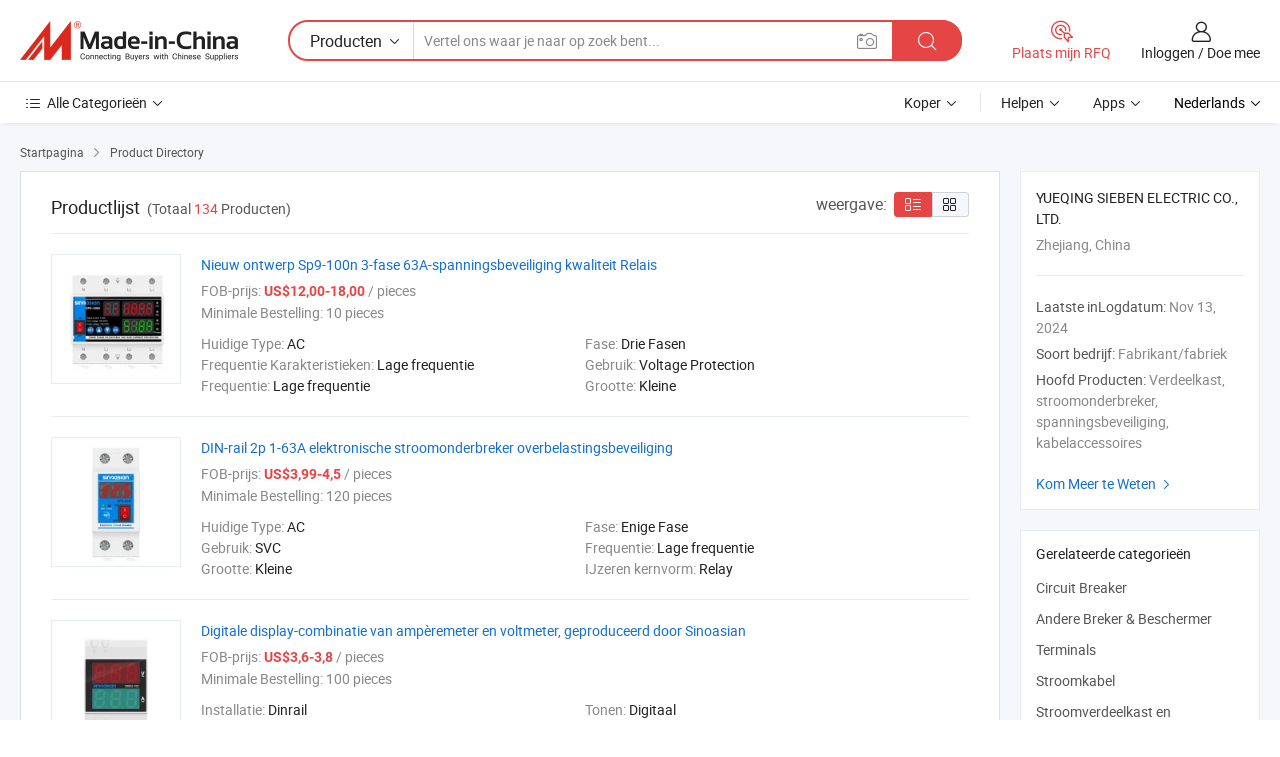

--- FILE ---
content_type: text/html;charset=UTF-8
request_url: https://nl.made-in-china.com/co_siebengroup/product_group_s_s_1.html
body_size: 17216
content:
<!DOCTYPE HTML>
<html lang="nl">
<head>
    <meta content="text/html; charset=utf-8" http-equiv="Content-Type" />
	<link rel="dns-prefetch" href="//www.micstatic.com">
    <link rel="dns-prefetch" href="//image.made-in-china.com">
    <link rel="dns-prefetch" href="//www.made-in-china.com">
    <link rel="dns-prefetch" href="//pylon.micstatic.com">
    <link rel="dns-prefetch" href="//expo.made-in-china.com">
    <link rel="dns-prefetch" href="//world.made-in-china.com">
    <link rel="dns-prefetch" href="//pic.made-in-china.com">
    <link rel="dns-prefetch" href="//fa.made-in-china.com">
    <meta http-equiv="X-UA-Compatible" content="IE=Edge, chrome=1" />
    <meta name="renderer" content="webkit" />
            <title>Circuit Breaker, Andere Breker &amp; Beschermer van Chinese fabrikanten - pagina 1.</title>
            <meta name="Keywords" content="YUEQING SIEBEN ELECTRIC CO., LTD., Circuit Breaker, Andere Breker &amp; Beschermer, Terminals" />
                        <meta name="Description" content="China Circuit Breaker, Andere Breker &amp; Beschermer, Terminals, aangeboden door Chinese fabrikant &amp; leverancier -YUEQING SIEBEN ELECTRIC CO., LTD., page1" />
                <link rel="canonical" href="https://nl.made-in-china.com/co_siebengroup/product_group_s_s_1.html"/>
                <link rel="next" href="https://nl.made-in-china.com/co_siebengroup/product_group_s_s_2.html"/>
    <link rel="stylesheet" type="text/css" href="https://www.micstatic.com/common/css/global_bdef139a.css" media="all">
    <link rel="stylesheet" type="text/css" href="https://www.micstatic.com/athena/css/free-2017/global_c7e13990.css" media="all">
    <link rel="stylesheet" type="text/css" href="https://www.micstatic.com/common/js/assets/artDialog/2.0.0/skins/default_9d77dce2.css" />
    <link rel="stylesheet" href="https://www.micstatic.com/athena/css/free-2017/list_5cd8ef94.css">
    <link rel="stylesheet" type="text/css" href="https://www.micstatic.com/athena/css/free-2017/list-mlan_0e27595d.css" media="all"/>
    <!--[if IE]>
<script type="text/javascript" src="https://www.micstatic.com/common/js/libs/json2/json2_fad58c0e.js" charset="utf-8" ></script><![endif]-->
<script type="text/javascript" src="https://www.micstatic.com/common/js/libs/jquery_2ad57377.js" charset="utf-8" ></script><script type="text/javascript" src="https://www.micstatic.com/common/js/libs/class.0.3.2_2c7a4288.js" charset="utf-8" ></script><!-- Polyfill Code Begin --><script chaset="utf-8" type="text/javascript" src="https://www.micstatic.com/polyfill/polyfill-simplify_eb12d58d.js"></script><!-- Polyfill Code End --></head>
<body class="res-wrapper" probe-clarity="false" >
    <div style="position:absolute;top:0;left:0;width:1px;height:1px;overflow:hidden">
        <img src="//stat.made-in-china.com/event/rec.gif?type=0&data=%7B%22layout%22%3A%22-1%22%2C%22ct%22%3A%221%22%2C%22pos%22%3A0%2C%22random%22%3A%220%22%2C%22c%22%3A%223%22%2C%22cats%22%3A%5B%7B%22id%22%3A%221605020000%22%2C%22f%22%3A1%7D%2C%7B%22id%22%3A%221605040000%22%2C%22f%22%3A1%7D%2C%7B%22id%22%3A%221608060000%22%2C%22f%22%3A1%7D%2C%7B%22id%22%3A%221619070000%22%2C%22f%22%3A1%7D%2C%7B%22id%22%3A%221620030000%22%2C%22f%22%3A1%7D%2C%7B%22id%22%3A%221620060000%22%2C%22f%22%3A1%7D%2C%7B%22id%22%3A%221620100000%22%2C%22f%22%3A1%7D%2C%7B%22id%22%3A%221620110000%22%2C%22f%22%3A1%7D%2C%7B%22id%22%3A%221623020000%22%2C%22f%22%3A1%7D%2C%7B%22id%22%3A%221631120000%22%2C%22f%22%3A1%7D%2C%7B%22id%22%3A%221641080000%22%2C%22f%22%3A1%7D%2C%7B%22id%22%3A%223503050000%22%2C%22f%22%3A1%7D%5D%7D&st=1768990128876"/>
    </div>
    <input id="rfqClickData" type="hidden" value="type=2&data=%7B%22layout%22%3A%22-1%22%2C%22ct%22%3A%221%22%2C%22pos%22%3A0%2C%22random%22%3A%220%22%2C%22c%22%3A%223%22%2C%22cats%22%3A%5B%7B%22id%22%3A%221605020000%22%2C%22f%22%3A1%7D%2C%7B%22id%22%3A%221605040000%22%2C%22f%22%3A1%7D%2C%7B%22id%22%3A%221608060000%22%2C%22f%22%3A1%7D%2C%7B%22id%22%3A%221619070000%22%2C%22f%22%3A1%7D%2C%7B%22id%22%3A%221620030000%22%2C%22f%22%3A1%7D%2C%7B%22id%22%3A%221620060000%22%2C%22f%22%3A1%7D%2C%7B%22id%22%3A%221620100000%22%2C%22f%22%3A1%7D%2C%7B%22id%22%3A%221620110000%22%2C%22f%22%3A1%7D%2C%7B%22id%22%3A%221623020000%22%2C%22f%22%3A1%7D%2C%7B%22id%22%3A%221631120000%22%2C%22f%22%3A1%7D%2C%7B%22id%22%3A%221641080000%22%2C%22f%22%3A1%7D%2C%7B%22id%22%3A%223503050000%22%2C%22f%22%3A1%7D%5D%7D&st=1768990128876&rfqc=1" />
    <input id="rootpath" type="hidden" value="" />
    <input type="hidden" id="loginUserName" value="siebengroup"/>
    <input type="hidden" id="enHomeUrl" value="$enHomeUrl"/>
    <input type="hidden" id="pureFreeUrlType" value="$pureFreeUrlType"/>
    <input type="hidden" name="user_behavior_trace_id" id="user_behavior_trace_id" value="1jfg0eef2921x"/>
        <input type="hidden" id="contactUrlParam" value="?plant=nl&from=shrom&type=down&page=p_list">
    <div id="header" ></div>
<script>
    function headerMlanInit() {
        const funcName = 'headerMlan';
        const app = new window[funcName]({target: document.getElementById('header'), props: {props: {"pageType":18,"logoTitle":"Fabrikanten en Leveranciers","logoUrl":null,"base":{"buyerInfo":{"service":"Service","newUserGuide":"Gids voor Beginners","auditReport":"Audited Suppliers' Reports","meetSuppliers":"Meet Suppliers","onlineTrading":"Secured Trading Service","buyerCenter":"Koperscentrum","contactUs":"Contact met ons op","search":"Zoeken","prodDirectory":"Product Directory","supplierDiscover":"Supplier Discover","sourcingRequest":"Post Sourcing-aanvraag","quickLinks":"Quick Links","myFavorites":"Mijn Favorieten","visitHistory":"Browsegeschiedenis","buyer":"Koper","blog":"Zakelijke Inzichten"},"supplierInfo":{"supplier":"Leverancier","joinAdvance":"加入高级会员","tradeServerMarket":"外贸服务市场","memberHome":"外贸e家","cloudExpo":"Smart Expo云展会","onlineTrade":"交易服务","internationalLogis":"国际物流","northAmericaBrandSailing":"北美全渠道出海","micDomesticTradeStation":"中国制造网内贸站"},"helpInfo":{"whyMic":"Why Made-in-China.com","auditSupplierWay":"Hoe controleren wij leveranciers","securePaymentWay":"Hoe beveiligen wij betalingen","submitComplaint":"Dien een klacht in","contactUs":"Contact met ons op","faq":"FAQ","help":"Helpen"},"appsInfo":{"downloadApp":"Download App!","forBuyer":"Voor Koper","forSupplier":"Voor Leverancier","exploreApp":"Ontdek exclusieve app-kortingen","apps":"Apps"},"languages":[{"lanCode":0,"simpleName":"en","name":"English","value":"https://siebengroup.en.made-in-china.com/product-list-1.html"},{"lanCode":5,"simpleName":"es","name":"Español","value":"https://es.made-in-china.com/co_siebengroup/product_group_s_s_1.html"},{"lanCode":4,"simpleName":"pt","name":"Português","value":"https://pt.made-in-china.com/co_siebengroup/product_group_s_s_1.html"},{"lanCode":2,"simpleName":"fr","name":"Français","value":"https://fr.made-in-china.com/co_siebengroup/product_group_s_s_1.html"},{"lanCode":3,"simpleName":"ru","name":"Русский язык","value":"https://ru.made-in-china.com/co_siebengroup/product_group_s_s_1.html"},{"lanCode":8,"simpleName":"it","name":"Italiano","value":"https://it.made-in-china.com/co_siebengroup/product_group_s_s_1.html"},{"lanCode":6,"simpleName":"de","name":"Deutsch","value":"https://de.made-in-china.com/co_siebengroup/product_group_s_s_1.html"},{"lanCode":7,"simpleName":"nl","name":"Nederlands","value":"https://nl.made-in-china.com/co_siebengroup/product_group_s_s_1.html"},{"lanCode":9,"simpleName":"sa","name":"العربية","value":"https://sa.made-in-china.com/co_siebengroup/product_group_s_s_1.html"},{"lanCode":11,"simpleName":"kr","name":"한국어","value":"https://kr.made-in-china.com/co_siebengroup/product_group_s_s_1.html"},{"lanCode":10,"simpleName":"jp","name":"日本語","value":"https://jp.made-in-china.com/co_siebengroup/product_group_s_s_1.html"},{"lanCode":12,"simpleName":"hi","name":"हिन्दी","value":"https://hi.made-in-china.com/co_siebengroup/product_group_s_s_1.html"},{"lanCode":13,"simpleName":"th","name":"ภาษาไทย","value":"https://th.made-in-china.com/co_siebengroup/product_group_s_s_1.html"},{"lanCode":14,"simpleName":"tr","name":"Türkçe","value":"https://tr.made-in-china.com/co_siebengroup/product_group_s_s_1.html"},{"lanCode":15,"simpleName":"vi","name":"Tiếng Việt","value":"https://vi.made-in-china.com/co_siebengroup/product_group_s_s_1.html"},{"lanCode":16,"simpleName":"id","name":"Bahasa Indonesia","value":"https://id.made-in-china.com/co_siebengroup/product_group_s_s_1.html"}],"showMlan":true,"showRules":false,"rules":"Rules","language":"nl","menu":"Menu","subTitle":null,"subTitleLink":null,"stickyInfo":null},"categoryRegion":{"categories":"Alle Categorieën","categoryList":[{"name":"Landbouw & Voeding","value":"https://nl.made-in-china.com/category1_Agriculture-Food/Agriculture-Food_usssssssss.html","catCode":"1000000000"},{"name":"Kleding & Toebehoren","value":"https://nl.made-in-china.com/category1_Apparel-Accessories/Apparel-Accessories_uussssssss.html","catCode":"1100000000"},{"name":"Kunst Artikels & Ambachten","value":"https://nl.made-in-china.com/category1_Arts-Crafts/Arts-Crafts_uyssssssss.html","catCode":"1200000000"},{"name":"Auto Parts","value":"https://nl.made-in-china.com/category1_Auto-Motorcycle-Parts-Accessories/Auto-Motorcycle-Parts-Accessories_yossssssss.html","catCode":"2900000000"},{"name":"Tassen & Geschenkdozen","value":"https://nl.made-in-china.com/category1_Bags-Cases-Boxes/Bags-Cases-Boxes_yhssssssss.html","catCode":"2600000000"},{"name":"Chemische Stoffen","value":"https://nl.made-in-china.com/category1_Chemicals/Chemicals_uissssssss.html","catCode":"1300000000"},{"name":"Computer Producten","value":"https://nl.made-in-china.com/category1_Computer-Products/Computer-Products_iissssssss.html","catCode":"3300000000"},{"name":"Bouw & Decoratie Materialen","value":"https://nl.made-in-china.com/category1_Construction-Decoration/Construction-Decoration_ugssssssss.html","catCode":"1500000000"},{"name":"Consument Elektronica's","value":"https://nl.made-in-china.com/category1_Consumer-Electronics/Consumer-Electronics_unssssssss.html","catCode":"1400000000"},{"name":"Elektrotechniek & Elektronica's","value":"https://nl.made-in-china.com/category1_Electrical-Electronics/Electrical-Electronics_uhssssssss.html","catCode":"1600000000"},{"name":"Meubilair","value":"https://nl.made-in-china.com/category1_Furniture/Furniture_yessssssss.html","catCode":"2700000000"},{"name":"Gezondheid & Geneeskunde","value":"https://nl.made-in-china.com/category1_Health-Medicine/Health-Medicine_uessssssss.html","catCode":"1700000000"},{"name":"Industriële Apparaturen & Onderdelen","value":"https://nl.made-in-china.com/category1_Industrial-Equipment-Components/Industrial-Equipment-Components_inssssssss.html","catCode":"3400000000"},{"name":"Instrumenten & Meters","value":"https://nl.made-in-china.com/category1_Instruments-Meters/Instruments-Meters_igssssssss.html","catCode":"3500000000"},{"name":"Lichte Industrie & Dagelijks Gebruik","value":"https://nl.made-in-china.com/category1_Light-Industry-Daily-Use/Light-Industry-Daily-Use_urssssssss.html","catCode":"1800000000"},{"name":"Licht & Verlichting","value":"https://nl.made-in-china.com/category1_Lights-Lighting/Lights-Lighting_isssssssss.html","catCode":"3000000000"},{"name":"Produceren & Verwerken Machine","value":"https://nl.made-in-china.com/category1_Manufacturing-Processing-Machinery/Manufacturing-Processing-Machinery_uossssssss.html","catCode":"1900000000"},{"name":"Metallurgische, Mineralen & Energie","value":"https://nl.made-in-china.com/category1_Metallurgy-Mineral-Energy/Metallurgy-Mineral-Energy_ysssssssss.html","catCode":"2000000000"},{"name":"Kantoorartikelen","value":"https://nl.made-in-china.com/category1_Office-Supplies/Office-Supplies_yrssssssss.html","catCode":"2800000000"},{"name":"Verpakking & Printing","value":"https://nl.made-in-china.com/category1_Packaging-Printing/Packaging-Printing_ihssssssss.html","catCode":"3600000000"},{"name":"Veiligheid & Bescherming","value":"https://nl.made-in-china.com/category1_Security-Protection/Security-Protection_ygssssssss.html","catCode":"2500000000"},{"name":"Diensten","value":"https://nl.made-in-china.com/category1_Service/Service_ynssssssss.html","catCode":"2400000000"},{"name":"Sportartikelen & Vrijetijds","value":"https://nl.made-in-china.com/category1_Sporting-Goods-Recreation/Sporting-Goods-Recreation_iussssssss.html","catCode":"3100000000"},{"name":"Textiel","value":"https://nl.made-in-china.com/category1_Textile/Textile_yussssssss.html","catCode":"2100000000"},{"name":"Ijzerwaren & Gereedschap","value":"https://nl.made-in-china.com/category1_Tools-Hardware/Tools-Hardware_iyssssssss.html","catCode":"3200000000"},{"name":"Speelgoed","value":"https://nl.made-in-china.com/category1_Toys/Toys_yyssssssss.html","catCode":"2200000000"},{"name":"Vervoer","value":"https://nl.made-in-china.com/category1_Transportation/Transportation_yissssssss.html","catCode":"2300000000"}],"more":"Meer"},"searchRegion":{"show":false,"lookingFor":"Vertel ons waar je naar op zoek bent...","homeUrl":"//nl.made-in-china.com","products":"Producten","suppliers":"Leveranciers","auditedFactory":"Audited Factory","uploadImage":"Afbeelding uploaden","max20MbPerImage":"Maximaal 20 MB per afbeelding","yourRecentKeywords":"Uw Recente Zoekwoorden","clearHistory":"Wis de geschiedenis","popularSearches":"Verwante Opzoekopdrachten","relatedSearches":"Meer","more":null,"maxSizeErrorMsg":"Upload mislukt. De maximale afbeeldingsgrootte is 20 MB.","noNetworkErrorMsg":"Geen netwerkverbinding. Controleer uw netwerkinstellingen en probeer het opnieuw.","uploadFailedErrorMsg":"Upload mislukt. Onjuist afbeeldingsformaat. Ondersteunde formaten: JPG, PNG, BMP.","relatedList":null,"relatedTitle":null,"relatedTitleLink":null,"formParams":null,"mlanFormParams":{"keyword":null,"inputkeyword":null,"type":null,"currentTab":null,"currentPage":null,"currentCat":null,"currentRegion":null,"currentProp":null,"submitPageUrl":null,"parentCat":null,"otherSearch":null,"currentAllCatalogCodes":null,"sgsMembership":null,"memberLevel":null,"topOrder":null,"size":null,"more":"meer","less":"less","staticUrl50":null,"staticUrl10":null,"staticUrl30":null,"condition":"0","conditionParamsList":[{"condition":"0","conditionName":null,"action":"https://nl.made-in-china.com/quality-china-product/middleSearch","searchUrl":null,"inputPlaceholder":null},{"condition":"1","conditionName":null,"action":"/companySearch?keyword=#word#","searchUrl":null,"inputPlaceholder":null}]},"enterKeywordTips":"Voer a.u.b. minimaal een trefwoord in voor uw zoekopdracht.","openMultiSearch":false},"frequentRegion":{"rfq":{"rfq":"Plaats mijn RFQ","searchRfq":"Search RFQs","acquireRfqHover":"Vertel ons wat u nodig heeft en probeer op de gemakkelijke manier offertes !op te vragen","searchRfqHover":"Discover quality RFQs and connect with big-budget buyers"},"account":{"account":"Rekening","signIn":"Inloggen","join":"Doe mee","newUser":"Nieuwe Gebruiker","joinFree":"Gratis lid worden","or":"Of","socialLogin":"Door te klikken op Aanmelden, Gratis lid worden of Doorgaan met Facebook, Linkedin, Twitter, Google, %s ga ik akkoord met de %sUser Agreement%s en het %sPrivacy Policy%s","message":"Berichten","quotes":"Citaten","orders":"Bestellingen","favorites":"Favorieten","visitHistory":"Browsegeschiedenis","postSourcingRequest":"Post Sourcing-aanvraag","hi":"Hallo","signOut":"Afmelden","manageProduct":"Producten beheren","editShowroom":"Showroom bewerken","username":"","userType":null,"foreignIP":true,"currentYear":2026,"userAgreement":"Gebruikersovereenkomst","privacyPolicy":"Privacybeleid"},"message":{"message":"Berichten","signIn":"Inloggen","join":"Doe mee","newUser":"Nieuwe Gebruiker","joinFree":"Gratis lid worden","viewNewMsg":"Sign in to view the new messages","inquiry":"Aanvraag","rfq":"RFQs","awaitingPayment":"Awaiting payments","chat":"Chatten","awaitingQuotation":"In afwachting van offertes"},"cart":{"cart":"Onderzoeksmand"}},"busiRegion":null,"previewRegion":null}}});
		const hoc=o=>(o.__proto__.$get=function(o){return this.$$.ctx[this.$$.props[o]]},o.__proto__.$getKeys=function(){return Object.keys(this.$$.props)},o.__proto__.$getProps=function(){return this.$get("props")},o.__proto__.$setProps=function(o){var t=this.$getKeys(),s={},p=this;t.forEach(function(o){s[o]=p.$get(o)}),s.props=Object.assign({},s.props,o),this.$set(s)},o.__proto__.$help=function(){console.log("\n            $set(props): void             | 设置props的值\n            $get(key: string): any        | 获取props指定key的值\n            $getKeys(): string[]          | 获取props所有key\n            $getProps(): any              | 获取props里key为props的值（适用nail）\n            $setProps(params: any): void  | 设置props里key为props的值（适用nail）\n            $on(ev, callback): func       | 添加事件监听，返回移除事件监听的函数\n            $destroy(): void              | 销毁组件并触发onDestroy事件\n        ")},o);
        window[`${funcName}Api`] = hoc(app);
    };
</script><script type="text/javascript" crossorigin="anonymous" onload="headerMlanInit()" src="https://www.micstatic.com/nail/pc/header-mlan_6f301846.js"></script>    <div class="page">
        <div class="grid">
<script class="J-mlan-config" type="text/data-lang" data-lang="nl">
        {
            "keywordRequired": "Voer a.u.b. minimaal een trefwoord in voor uw zoekopdracht."
        }

</script><div class="page-product-list">
  <div class="list-wrapper cf">
    <div class="main-wrap">
      <div class="main">
        <input type="hidden" id="sensor_pg_v" value="cid:fbhEmwjOnGDS,p:1,tp:104,stp:10402"/>
        <div class="crumb">
    <span>
                    <a rel="nofollow" href="//nl.made-in-china.com/">
                    <span>Startpagina</span>
        </a>
    </span>
    <i class="micon">&#xe008;</i>
    <span>
                                <a href="https://nl.made-in-china.com/html/category.html">
                            <span>Product Directory</span>
            </a>
            </span>
    </div>
        <div class="main-block product-list J-product-list">
          <div class="main-block-title">
            <div class="title-wrap">
                <h1>Productlijst</h1>
                <span class="total">
                                                                                            (Totaal <span class="num">134</span> Producten)
                                    </span>
            </div>
            <div class="refine-sort">
              <div class="list-switch">
                <span class="text">weergave: </span>
                <span class="list-switch-types">
                    <a href="javascript:void(0);" rel="nofollow" class="list-switch-btn list-switch-btn-left J-switch-btn selected">
                      <i class="ob-icon icon-list"></i>
                      <div class="tip arrow-bottom tip-switch-list">
                         <div class="tip-con">
                             <p class="tip-para">Lijstweergave</p>
                         </div>
                         <span class="arrow arrow-out">
                             <span class="arrow arrow-in"></span>
                         </span>
                     </div>
                    </a>
                    <a href="javascript:void(0);" rel="nofollow" class="list-switch-btn list-switch-btn-right J-switch-btn">
                      <i class="ob-icon icon-gallery"></i>
                      <div class="tip arrow-bottom tip-switch-gallery">
                         <div class="tip-con">
                             <p class="tip-para">Galerijweergave</p>
                         </div>
                         <span class="arrow arrow-out">
                             <span class="arrow arrow-in"></span>
                         </span>
                      </div>
                    </a>
				        </span>
              </div>
            </div>
          </div>
          <div class="main-block-wrap">
                          <div class="prod-item-wrap">
                                                  <div class="prod-item">
                    <div class="prod-pic">
                      <div class="img-wp">
                        <div class="hv-align-inner">
                          <a href="https://nl.made-in-china.com/co_siebengroup/product_New-Design-Sp9-100n-3-Phase-63A-Voltage-Current-Protector-Quality-Relay_uonyhgnggu.html"
                             ads-data="st:8,pdid:kFptchqCniAl,pcid:fbhEmwjOnGDS,a:1">
                                                          <img src="//www.micstatic.com/athena/img/transparent.png"
                                data-original="//image.made-in-china.com/2f1j00TeBWvSwrrIUn/New-Design-Sp9-100n-3-Phase-63A-Voltage-Current-Protector-Quality-Relay.jpg" alt="Nieuw ontwerp Sp9-100n 3-fase 63A-spanningsbeveiliging kwaliteit Relais"
                                title="Nieuw ontwerp Sp9-100n 3-fase 63A-spanningsbeveiliging kwaliteit Relais">
                                                      </a>
                        </div>
                      </div>
                    </div>
                    <div class="prod-txt-wrap">
                      <div class="prod-name">
                        <a href="https://nl.made-in-china.com/co_siebengroup/product_New-Design-Sp9-100n-3-Phase-63A-Voltage-Current-Protector-Quality-Relay_uonyhgnggu.html"
                           title="Nieuw ontwerp Sp9-100n 3-fase 63A-spanningsbeveiliging kwaliteit Relais"
                           ads-data="st:1,pdid:kFptchqCniAl,pcid:fbhEmwjOnGDS,a:1">
                          Nieuw ontwerp Sp9-100n 3-fase 63A-spanningsbeveiliging kwaliteit Relais
                        </a>
                      </div>
                                              <div class="prod-fob">
                          <span>FOB-prijs:</span> <strong>US$12,00-18,00</strong> / pieces
                        </div>
                                                                    <div class="prod-ord">
                          <span>Minimale Bestelling:</span> 10 pieces
                        </div>
                                                                  <div class="prod-params">
                            <ul class="prod-list">
                                                                    <li>Huidige Type: <span class="prod-val">AC</span>
                                    </li>
                                                                    <li>Fase: <span class="prod-val">Drie Fasen</span>
                                    </li>
                                                                    <li>Frequentie Karakteristieken: <span class="prod-val">Lage frequentie</span>
                                    </li>
                                                                    <li>Gebruik: <span class="prod-val">Voltage Protection</span>
                                    </li>
                                                                    <li>Frequentie: <span class="prod-val">Lage frequentie</span>
                                    </li>
                                                                    <li>Grootte: <span class="prod-val">Kleine</span>
                                    </li>
                                                            </ul>
                        </div>
                  </div>
                                      </div>
                                  <div class="prod-item">
                    <div class="prod-pic">
                      <div class="img-wp">
                        <div class="hv-align-inner">
                          <a href="https://nl.made-in-china.com/co_siebengroup/product_DIN-Rail-2p-1-63A-Electronic-Circuit-Breaker-Overload-Current-Protection_uoioggseru.html"
                             ads-data="st:8,pdid:BZFGkNVPAuAx,pcid:fbhEmwjOnGDS,a:1">
                                                          <img src="//www.micstatic.com/athena/img/transparent.png"
                                data-original="//image.made-in-china.com/2f1j00NMVlBOPAQLUy/DIN-Rail-2p-1-63A-Electronic-Circuit-Breaker-Overload-Current-Protection.jpg" alt="DIN-rail 2p 1-63A elektronische stroomonderbreker overbelastingsbeveiliging"
                                title="DIN-rail 2p 1-63A elektronische stroomonderbreker overbelastingsbeveiliging">
                                                      </a>
                        </div>
                      </div>
                    </div>
                    <div class="prod-txt-wrap">
                      <div class="prod-name">
                        <a href="https://nl.made-in-china.com/co_siebengroup/product_DIN-Rail-2p-1-63A-Electronic-Circuit-Breaker-Overload-Current-Protection_uoioggseru.html"
                           title="DIN-rail 2p 1-63A elektronische stroomonderbreker overbelastingsbeveiliging"
                           ads-data="st:1,pdid:BZFGkNVPAuAx,pcid:fbhEmwjOnGDS,a:1">
                          DIN-rail 2p 1-63A elektronische stroomonderbreker overbelastingsbeveiliging
                        </a>
                      </div>
                                              <div class="prod-fob">
                          <span>FOB-prijs:</span> <strong>US$3,99-4,5</strong> / pieces
                        </div>
                                                                    <div class="prod-ord">
                          <span>Minimale Bestelling:</span> 120 pieces
                        </div>
                                                                  <div class="prod-params">
                            <ul class="prod-list">
                                                                    <li>Huidige Type: <span class="prod-val">AC</span>
                                    </li>
                                                                    <li>Fase: <span class="prod-val">Enige Fase</span>
                                    </li>
                                                                    <li>Gebruik: <span class="prod-val">SVC</span>
                                    </li>
                                                                    <li>Frequentie: <span class="prod-val">Lage frequentie</span>
                                    </li>
                                                                    <li>Grootte: <span class="prod-val">Kleine</span>
                                    </li>
                                                                    <li>IJzeren kernvorm: <span class="prod-val">Relay</span>
                                    </li>
                                                            </ul>
                        </div>
                  </div>
                                      </div>
                                  <div class="prod-item">
                    <div class="prod-pic">
                      <div class="img-wp">
                        <div class="hv-align-inner">
                          <a href="https://nl.made-in-china.com/co_siebengroup/product_Digital-Display-Ammeter-and-Voltmeter-Combination-Produced-by-Sinoasian_uonyyegugu.html"
                             ads-data="st:8,pdid:fdYtSkrObDTc,pcid:fbhEmwjOnGDS,a:1">
                                                          <img src="//www.micstatic.com/athena/img/transparent.png"
                                data-original="//image.made-in-china.com/2f1j00QBcljPsKhLRG/Digital-Display-Ammeter-and-Voltmeter-Combination-Produced-by-Sinoasian.jpg" alt="Digitale display-combinatie van ampèremeter en voltmeter, geproduceerd door Sinoasian"
                                title="Digitale display-combinatie van ampèremeter en voltmeter, geproduceerd door Sinoasian">
                                                      </a>
                        </div>
                      </div>
                    </div>
                    <div class="prod-txt-wrap">
                      <div class="prod-name">
                        <a href="https://nl.made-in-china.com/co_siebengroup/product_Digital-Display-Ammeter-and-Voltmeter-Combination-Produced-by-Sinoasian_uonyyegugu.html"
                           title="Digitale display-combinatie van ampèremeter en voltmeter, geproduceerd door Sinoasian"
                           ads-data="st:1,pdid:fdYtSkrObDTc,pcid:fbhEmwjOnGDS,a:1">
                          Digitale display-combinatie van ampèremeter en voltmeter, geproduceerd door Sinoasian
                        </a>
                      </div>
                                              <div class="prod-fob">
                          <span>FOB-prijs:</span> <strong>US$3,6-3,8</strong> / pieces
                        </div>
                                                                    <div class="prod-ord">
                          <span>Minimale Bestelling:</span> 100 pieces
                        </div>
                                                                  <div class="prod-params">
                            <ul class="prod-list">
                                                                    <li>Installatie: <span class="prod-val">Dinrail</span>
                                    </li>
                                                                    <li>Tonen: <span class="prod-val">Digitaal</span>
                                    </li>
                                                                    <li>Gebruik: <span class="prod-val">Ammeter and Voltmeter</span>
                                    </li>
                                                                    <li>Theorie: <span class="prod-val">Elektronische Meter</span>
                                    </li>
                                                                    <li>Energiebron: <span class="prod-val">AC</span>
                                    </li>
                                                                    <li>DC voltmeter type: <span class="prod-val">Elektrostatische</span>
                                    </li>
                                                            </ul>
                        </div>
                  </div>
                                      </div>
                                  <div class="prod-item">
                    <div class="prod-pic">
                      <div class="img-wp">
                        <div class="hv-align-inner">
                          <a href="https://nl.made-in-china.com/co_siebengroup/product_40A-2p-Over-Voltage-Protector-Under-Voltage-Protector-Voltage-Protector_yusuoiuhig.html"
                             ads-data="st:8,pdid:bTGULgdDVEkt,pcid:fbhEmwjOnGDS,a:1">
                                                          <img src="//www.micstatic.com/athena/img/transparent.png"
                                data-original="//image.made-in-china.com/2f1j00aKioEtBhJWbl/40A-2p-Over-Voltage-Protector-Under-Voltage-Protector-Voltage-Protector.jpg" alt="40A 2p overspanningsbeveiliging onder spanningsbeveiliging spanningsbeveiliging"
                                title="40A 2p overspanningsbeveiliging onder spanningsbeveiliging spanningsbeveiliging">
                                                      </a>
                        </div>
                      </div>
                    </div>
                    <div class="prod-txt-wrap">
                      <div class="prod-name">
                        <a href="https://nl.made-in-china.com/co_siebengroup/product_40A-2p-Over-Voltage-Protector-Under-Voltage-Protector-Voltage-Protector_yusuoiuhig.html"
                           title="40A 2p overspanningsbeveiliging onder spanningsbeveiliging spanningsbeveiliging"
                           ads-data="st:1,pdid:bTGULgdDVEkt,pcid:fbhEmwjOnGDS,a:1">
                          40A 2p overspanningsbeveiliging onder spanningsbeveiliging spanningsbeveiliging
                        </a>
                      </div>
                                              <div class="prod-fob">
                          <span>FOB-prijs:</span> <strong>US$2,00-4,5</strong> / pieces
                        </div>
                                                                    <div class="prod-ord">
                          <span>Minimale Bestelling:</span> 120 pieces
                        </div>
                                                                  <div class="prod-params">
                            <ul class="prod-list">
                                                                    <li>Huidige Type: <span class="prod-val">AC</span>
                                    </li>
                                                                    <li>Fase: <span class="prod-val">Enige Fase</span>
                                    </li>
                                                                    <li>Frequentie Karakteristieken: <span class="prod-val">Lage frequentie</span>
                                    </li>
                                                                    <li>Gebruik: <span class="prod-val">SVC</span>
                                    </li>
                                                                    <li>Frequentie: <span class="prod-val">Lage frequentie</span>
                                    </li>
                                                                    <li>Grootte: <span class="prod-val">Kleine</span>
                                    </li>
                                                            </ul>
                        </div>
                  </div>
                                      </div>
                                  <div class="prod-item">
                    <div class="prod-pic">
                      <div class="img-wp">
                        <div class="hv-align-inner">
                          <a href="https://nl.made-in-china.com/co_siebengroup/product_63A-2p-Over-Voltage-Protector-Under-Voltage-Protector-Voltage-Protector_yushgeroyg.html"
                             ads-data="st:8,pdid:ZteUBRkPCmWj,pcid:fbhEmwjOnGDS,a:1">
                                                          <img src="//www.micstatic.com/athena/img/transparent.png"
                                data-original="//image.made-in-china.com/2f1j00gZWbmuOrrVki/63A-2p-Over-Voltage-Protector-Under-Voltage-Protector-Voltage-Protector.jpg" alt="63A 2p overspanningsbeveiliging onder spanningsbeveiliging spanningsbeveiliging"
                                title="63A 2p overspanningsbeveiliging onder spanningsbeveiliging spanningsbeveiliging">
                                                      </a>
                        </div>
                      </div>
                    </div>
                    <div class="prod-txt-wrap">
                      <div class="prod-name">
                        <a href="https://nl.made-in-china.com/co_siebengroup/product_63A-2p-Over-Voltage-Protector-Under-Voltage-Protector-Voltage-Protector_yushgeroyg.html"
                           title="63A 2p overspanningsbeveiliging onder spanningsbeveiliging spanningsbeveiliging"
                           ads-data="st:1,pdid:ZteUBRkPCmWj,pcid:fbhEmwjOnGDS,a:1">
                          63A 2p overspanningsbeveiliging onder spanningsbeveiliging spanningsbeveiliging
                        </a>
                      </div>
                                              <div class="prod-fob">
                          <span>FOB-prijs:</span> <strong>US$2,5-5,7</strong> / pieces
                        </div>
                                                                    <div class="prod-ord">
                          <span>Minimale Bestelling:</span> 120 pieces
                        </div>
                                                                  <div class="prod-params">
                            <ul class="prod-list">
                                                                    <li>Huidige Type: <span class="prod-val">AC</span>
                                    </li>
                                                                    <li>Fase: <span class="prod-val">Enige Fase</span>
                                    </li>
                                                                    <li>Frequentie Karakteristieken: <span class="prod-val">Lage frequentie</span>
                                    </li>
                                                                    <li>Gebruik: <span class="prod-val">SVC</span>
                                    </li>
                                                                    <li>Frequentie: <span class="prod-val">Lage frequentie</span>
                                    </li>
                                                                    <li>Grootte: <span class="prod-val">Kleine</span>
                                    </li>
                                                            </ul>
                        </div>
                  </div>
                                      </div>
                                  <div class="prod-item">
                    <div class="prod-pic">
                      <div class="img-wp">
                        <div class="hv-align-inner">
                          <a href="https://nl.made-in-china.com/co_siebengroup/product_63A-4p-Over-Voltage-Protector-Under-Voltage-Protector-Voltage-Protector_yusuosyhug.html"
                             ads-data="st:8,pdid:oGApQfwLmncU,pcid:fbhEmwjOnGDS,a:1">
                                                          <img src="//www.micstatic.com/athena/img/transparent.png"
                                data-original="//image.made-in-china.com/2f1j00IKlkZvycShbH/63A-4p-Over-Voltage-Protector-Under-Voltage-Protector-Voltage-Protector.jpg" alt="63A 4p overspanningsbeveiliging onder spanningsbeveiliging spanningsbeveiliging"
                                title="63A 4p overspanningsbeveiliging onder spanningsbeveiliging spanningsbeveiliging">
                                                      </a>
                        </div>
                      </div>
                    </div>
                    <div class="prod-txt-wrap">
                      <div class="prod-name">
                        <a href="https://nl.made-in-china.com/co_siebengroup/product_63A-4p-Over-Voltage-Protector-Under-Voltage-Protector-Voltage-Protector_yusuosyhug.html"
                           title="63A 4p overspanningsbeveiliging onder spanningsbeveiliging spanningsbeveiliging"
                           ads-data="st:1,pdid:oGApQfwLmncU,pcid:fbhEmwjOnGDS,a:1">
                          63A 4p overspanningsbeveiliging onder spanningsbeveiliging spanningsbeveiliging
                        </a>
                      </div>
                                              <div class="prod-fob">
                          <span>FOB-prijs:</span> <strong>US$6,9-8,6</strong> / pieces
                        </div>
                                                                    <div class="prod-ord">
                          <span>Minimale Bestelling:</span> 120 pieces
                        </div>
                                                                  <div class="prod-params">
                            <ul class="prod-list">
                                                                    <li>Huidige Type: <span class="prod-val">AC</span>
                                    </li>
                                                                    <li>Fase: <span class="prod-val">Enige Fase</span>
                                    </li>
                                                                    <li>Frequentie Karakteristieken: <span class="prod-val">Lage frequentie</span>
                                    </li>
                                                                    <li>Gebruik: <span class="prod-val">SVC</span>
                                    </li>
                                                                    <li>Frequentie: <span class="prod-val">Lage frequentie</span>
                                    </li>
                                                                    <li>Grootte: <span class="prod-val">Kleine</span>
                                    </li>
                                                            </ul>
                        </div>
                  </div>
                                      </div>
                                  <div class="prod-item">
                    <div class="prod-pic">
                      <div class="img-wp">
                        <div class="hv-align-inner">
                          <a href="https://nl.made-in-china.com/co_siebengroup/product_80A-4p-Over-Voltage-Protector-Under-Voltage-Protector-Voltage-Protector_yushhuinyg.html"
                             ads-data="st:8,pdid:DGeYARoURJWz,pcid:fbhEmwjOnGDS,a:1">
                                                          <img src="//www.micstatic.com/athena/img/transparent.png"
                                data-original="//image.made-in-china.com/2f1j00EKukqGmdMloJ/80A-4p-Over-Voltage-Protector-Under-Voltage-Protector-Voltage-Protector.jpg" alt="80A 4p overspanningsbeveiliging onder spanningsbeveiliging spanningsbeveiliging"
                                title="80A 4p overspanningsbeveiliging onder spanningsbeveiliging spanningsbeveiliging">
                                                      </a>
                        </div>
                      </div>
                    </div>
                    <div class="prod-txt-wrap">
                      <div class="prod-name">
                        <a href="https://nl.made-in-china.com/co_siebengroup/product_80A-4p-Over-Voltage-Protector-Under-Voltage-Protector-Voltage-Protector_yushhuinyg.html"
                           title="80A 4p overspanningsbeveiliging onder spanningsbeveiliging spanningsbeveiliging"
                           ads-data="st:1,pdid:DGeYARoURJWz,pcid:fbhEmwjOnGDS,a:1">
                          80A 4p overspanningsbeveiliging onder spanningsbeveiliging spanningsbeveiliging
                        </a>
                      </div>
                                              <div class="prod-fob">
                          <span>FOB-prijs:</span> <strong>US$7,7-9,2</strong> / pieces
                        </div>
                                                                    <div class="prod-ord">
                          <span>Minimale Bestelling:</span> 120 pieces
                        </div>
                                                                  <div class="prod-params">
                            <ul class="prod-list">
                                                                    <li>Huidige Type: <span class="prod-val">AC</span>
                                    </li>
                                                                    <li>Fase: <span class="prod-val">Enige Fase</span>
                                    </li>
                                                                    <li>Frequentie Karakteristieken: <span class="prod-val">Lage frequentie</span>
                                    </li>
                                                                    <li>Gebruik: <span class="prod-val">SVC</span>
                                    </li>
                                                                    <li>Frequentie: <span class="prod-val">Lage frequentie</span>
                                    </li>
                                                                    <li>Grootte: <span class="prod-val">Kleine</span>
                                    </li>
                                                            </ul>
                        </div>
                  </div>
                                      </div>
                                  <div class="prod-item">
                    <div class="prod-pic">
                      <div class="img-wp">
                        <div class="hv-align-inner">
                          <a href="https://nl.made-in-china.com/co_siebengroup/product_80A-2p-Over-Voltage-Protector-Under-Voltage-Protector-Voltage-Protector_yusuosuoug.html"
                             ads-data="st:8,pdid:OtfrJAZdsQWa,pcid:fbhEmwjOnGDS,a:1">
                                                          <img src="//www.micstatic.com/athena/img/transparent.png"
                                data-original="//image.made-in-china.com/2f1j00YZhqeNnycVbA/80A-2p-Over-Voltage-Protector-Under-Voltage-Protector-Voltage-Protector.jpg" alt="80A 2p overspanningsbeveiliging onder spanningsbeveiliging spanningsbeveiliging"
                                title="80A 2p overspanningsbeveiliging onder spanningsbeveiliging spanningsbeveiliging">
                                                      </a>
                        </div>
                      </div>
                    </div>
                    <div class="prod-txt-wrap">
                      <div class="prod-name">
                        <a href="https://nl.made-in-china.com/co_siebengroup/product_80A-2p-Over-Voltage-Protector-Under-Voltage-Protector-Voltage-Protector_yusuosuoug.html"
                           title="80A 2p overspanningsbeveiliging onder spanningsbeveiliging spanningsbeveiliging"
                           ads-data="st:1,pdid:OtfrJAZdsQWa,pcid:fbhEmwjOnGDS,a:1">
                          80A 2p overspanningsbeveiliging onder spanningsbeveiliging spanningsbeveiliging
                        </a>
                      </div>
                                              <div class="prod-fob">
                          <span>FOB-prijs:</span> <strong>US$2,6-4,2</strong> / pieces
                        </div>
                                                                    <div class="prod-ord">
                          <span>Minimale Bestelling:</span> 120 pieces
                        </div>
                                                                  <div class="prod-params">
                            <ul class="prod-list">
                                                                    <li>Huidige Type: <span class="prod-val">AC</span>
                                    </li>
                                                                    <li>Fase: <span class="prod-val">Enige Fase</span>
                                    </li>
                                                                    <li>Frequentie Karakteristieken: <span class="prod-val">Lage frequentie</span>
                                    </li>
                                                                    <li>Gebruik: <span class="prod-val">SVC</span>
                                    </li>
                                                                    <li>Frequentie: <span class="prod-val">Lage frequentie</span>
                                    </li>
                                                                    <li>Grootte: <span class="prod-val">Kleine</span>
                                    </li>
                                                            </ul>
                        </div>
                  </div>
                                      </div>
                                  <div class="prod-item">
                    <div class="prod-pic">
                      <div class="img-wp">
                        <div class="hv-align-inner">
                          <a href="https://nl.made-in-china.com/co_siebengroup/product_Intelligent-2p-220V-230V-240V-63A-DIN-Rail-Mount-Automatic-Recovery-Adjustable-Electric-Over-Under-Voltage-Protector_yusygrsrrg.html"
                             ads-data="st:8,pdid:ytRrCNhGJJWx,pcid:fbhEmwjOnGDS,a:1">
                                                          <img src="//www.micstatic.com/athena/img/transparent.png"
                                data-original="//image.made-in-china.com/2f1j00TjycvFbIkGkS/Intelligent-2p-220V-230V-240V-63A-DIN-Rail-Mount-Automatic-Recovery-Adjustable-Electric-Over-Under-Voltage-Protector.jpg" alt="Intelligent 2p 220V 230V 240V 63A DIN-railmontage automatisch herstel Instelbare elektrische overspanningsbeveiliging"
                                title="Intelligent 2p 220V 230V 240V 63A DIN-railmontage automatisch herstel Instelbare elektrische overspanningsbeveiliging">
                                                      </a>
                        </div>
                      </div>
                    </div>
                    <div class="prod-txt-wrap">
                      <div class="prod-name">
                        <a href="https://nl.made-in-china.com/co_siebengroup/product_Intelligent-2p-220V-230V-240V-63A-DIN-Rail-Mount-Automatic-Recovery-Adjustable-Electric-Over-Under-Voltage-Protector_yusygrsrrg.html"
                           title="Intelligent 2p 220V 230V 240V 63A DIN-railmontage automatisch herstel Instelbare elektrische overspanningsbeveiliging"
                           ads-data="st:1,pdid:ytRrCNhGJJWx,pcid:fbhEmwjOnGDS,a:1">
                          Intelligent 2p 220V 230V 240V 63A DIN-railmontage automatisch herstel Instelbare elektrische overspanningsbeveiliging
                        </a>
                      </div>
                                              <div class="prod-fob">
                          <span>FOB-prijs:</span> <strong>US$3,7-4,9</strong> / pieces
                        </div>
                                                                    <div class="prod-ord">
                          <span>Minimale Bestelling:</span> 10 pieces
                        </div>
                                                                  <div class="prod-params">
                            <ul class="prod-list">
                                                                    <li>Huidige Type: <span class="prod-val">AC</span>
                                    </li>
                                                                    <li>Fase: <span class="prod-val">Enige Fase</span>
                                    </li>
                                                                    <li>Frequentie Karakteristieken: <span class="prod-val">Lage frequentie</span>
                                    </li>
                                                                    <li>Frequentie: <span class="prod-val">Lage frequentie</span>
                                    </li>
                                                                    <li>Grootte: <span class="prod-val">Kleine</span>
                                    </li>
                                                                    <li>Merk: <span class="prod-val">Relay</span>
                                    </li>
                                                            </ul>
                        </div>
                  </div>
                                      </div>
                                  <div class="prod-item">
                    <div class="prod-pic">
                      <div class="img-wp">
                        <div class="hv-align-inner">
                          <a href="https://nl.made-in-china.com/co_siebengroup/product_Hot-Sales-New-DIN-Rail-Type-1-63A-Adjust-Over-Under-Voltage-Over-Current-Limiter-Protector-with-Dual-Digital-Display_ysoeoeeeeg.html"
                             ads-data="st:8,pdid:vJKpSXFMiZkB,pcid:fbhEmwjOnGDS,a:1">
                                                          <img src="//www.micstatic.com/athena/img/transparent.png"
                                data-original="//image.made-in-china.com/2f1j00WZckmjSGrRoY/Hot-Sales-New-DIN-Rail-Type-1-63A-Adjust-Over-Under-Voltage-Over-Current-Limiter-Protector-with-Dual-Digital-Display.jpg" alt="Nieuwe DIN-rail type 1-63A voor warme verkoop afstellen onder spanning Overstroombeveiliging met dubbel digitaal display"
                                title="Nieuwe DIN-rail type 1-63A voor warme verkoop afstellen onder spanning Overstroombeveiliging met dubbel digitaal display">
                                                      </a>
                        </div>
                      </div>
                    </div>
                    <div class="prod-txt-wrap">
                      <div class="prod-name">
                        <a href="https://nl.made-in-china.com/co_siebengroup/product_Hot-Sales-New-DIN-Rail-Type-1-63A-Adjust-Over-Under-Voltage-Over-Current-Limiter-Protector-with-Dual-Digital-Display_ysoeoeeeeg.html"
                           title="Nieuwe DIN-rail type 1-63A voor warme verkoop afstellen onder spanning Overstroombeveiliging met dubbel digitaal display"
                           ads-data="st:1,pdid:vJKpSXFMiZkB,pcid:fbhEmwjOnGDS,a:1">
                          Nieuwe DIN-rail type 1-63A voor warme verkoop afstellen onder spanning Overstroombeveiliging met dubbel digitaal display
                        </a>
                      </div>
                                              <div class="prod-fob">
                          <span>FOB-prijs:</span> <strong>US$4,5-6,00</strong> / pieces
                        </div>
                                                                    <div class="prod-ord">
                          <span>Minimale Bestelling:</span> 10 pieces
                        </div>
                                                                  <div class="prod-params">
                            <ul class="prod-list">
                                                                    <li>Huidige Type: <span class="prod-val">AC</span>
                                    </li>
                                                                    <li>Fase: <span class="prod-val">Enige Fase</span>
                                    </li>
                                                                    <li>Frequentie Karakteristieken: <span class="prod-val">Frequentie van de macht</span>
                                    </li>
                                                                    <li>Grootte: <span class="prod-val">Kleine</span>
                                    </li>
                                                                    <li>Handelsmerk: <span class="prod-val">Sinoasian</span>
                                    </li>
                                                                    <li>Oorsprong: <span class="prod-val">China</span>
                                    </li>
                                                            </ul>
                        </div>
                  </div>
                                      </div>
                                  <div class="prod-item">
                    <div class="prod-pic">
                      <div class="img-wp">
                        <div class="hv-align-inner">
                          <a href="https://nl.made-in-china.com/co_siebengroup/product_Sp-16-1p-Electronic-Circuit-Breaker-Overcurrent-Protector_ysegggourg.html"
                             ads-data="st:8,pdid:GncYVyhTCBkw,pcid:fbhEmwjOnGDS,a:1">
                                                          <img src="//www.micstatic.com/athena/img/transparent.png"
                                data-original="//image.made-in-china.com/2f1j00AkqcusyKkpbT/Sp-16-1p-Electronic-Circuit-Breaker-Overcurrent-Protector.jpg" alt="SP-16 1p bescherming door overstroom van elektronische stroomonderbreker"
                                title="SP-16 1p bescherming door overstroom van elektronische stroomonderbreker">
                                                      </a>
                        </div>
                      </div>
                    </div>
                    <div class="prod-txt-wrap">
                      <div class="prod-name">
                        <a href="https://nl.made-in-china.com/co_siebengroup/product_Sp-16-1p-Electronic-Circuit-Breaker-Overcurrent-Protector_ysegggourg.html"
                           title="SP-16 1p bescherming door overstroom van elektronische stroomonderbreker"
                           ads-data="st:1,pdid:GncYVyhTCBkw,pcid:fbhEmwjOnGDS,a:1">
                          SP-16 1p bescherming door overstroom van elektronische stroomonderbreker
                        </a>
                      </div>
                                              <div class="prod-fob">
                          <span>FOB-prijs:</span> <strong>US$3,3-3,5</strong> / Stuk
                        </div>
                                                                    <div class="prod-ord">
                          <span>Minimale Bestelling:</span> 120 Stukken
                        </div>
                                                                  <div class="prod-params">
                            <ul class="prod-list">
                                                                    <li>Afschakelvermogen: <span class="prod-val">Laagspanningsstroomonderbrekers</span>
                                    </li>
                                                                    <li>Operatie: <span class="prod-val">elektrisch Type</span>
                                    </li>
                                                                    <li>Snelheid: <span class="prod-val">Normaal Type Circuit Breaker</span>
                                    </li>
                                                                    <li>-Arc blusmiddel: <span class="prod-val">lucht</span>
                                    </li>
                                                                    <li>Installatie: <span class="prod-val">vast</span>
                                    </li>
                                                                    <li>Structuur: <span class="prod-val">MCB</span>
                                    </li>
                                                            </ul>
                        </div>
                  </div>
                                      </div>
                                  <div class="prod-item">
                    <div class="prod-pic">
                      <div class="img-wp">
                        <div class="hv-align-inner">
                          <a href="https://nl.made-in-china.com/co_siebengroup/product_1A-63A-WiFi-Type-Adjustable-Voltage-Current-Protector-Overvoltage-and-Undervoltage-Protection-Energy-Meter_ysegoghnhg.html"
                             ads-data="st:8,pdid:lxkYheODfXcM,pcid:fbhEmwjOnGDS,a:1">
                                                          <img src="//www.micstatic.com/athena/img/transparent.png"
                                data-original="//image.made-in-china.com/2f1j00uboqHgMLnDkm/1A-63A-WiFi-Type-Adjustable-Voltage-Current-Protector-Overvoltage-and-Undervoltage-Protection-Energy-Meter.jpg" alt="1A-63A WiFi Type instelbare spanningsbeveiliging overspanning en onderspanning Bescherming energiemeter"
                                title="1A-63A WiFi Type instelbare spanningsbeveiliging overspanning en onderspanning Bescherming energiemeter">
                                                      </a>
                        </div>
                      </div>
                    </div>
                    <div class="prod-txt-wrap">
                      <div class="prod-name">
                        <a href="https://nl.made-in-china.com/co_siebengroup/product_1A-63A-WiFi-Type-Adjustable-Voltage-Current-Protector-Overvoltage-and-Undervoltage-Protection-Energy-Meter_ysegoghnhg.html"
                           title="1A-63A WiFi Type instelbare spanningsbeveiliging overspanning en onderspanning Bescherming energiemeter"
                           ads-data="st:1,pdid:lxkYheODfXcM,pcid:fbhEmwjOnGDS,a:1">
                          1A-63A WiFi Type instelbare spanningsbeveiliging overspanning en onderspanning Bescherming energiemeter
                        </a>
                      </div>
                                              <div class="prod-fob">
                          <span>FOB-prijs:</span> <strong>US$13,5-17,00</strong> / Stuk
                        </div>
                                                                    <div class="prod-ord">
                          <span>Minimale Bestelling:</span> 1 Stuk
                        </div>
                                                                  <div class="prod-params">
                            <ul class="prod-list">
                                                                    <li>Voltage Range: <span class="prod-val">110-300V</span>
                                    </li>
                                                                    <li>Frequency: <span class="prod-val">40-60Hz</span>
                                    </li>
                                                                    <li>Transportpakket: <span class="prod-val">Standard Export Packages</span>
                                    </li>
                                                                    <li>Specificatie: <span class="prod-val">1-63A</span>
                                    </li>
                                                                    <li>Handelsmerk: <span class="prod-val">Sinoasian</span>
                                    </li>
                                                                    <li>Oorsprong: <span class="prod-val">China</span>
                                    </li>
                                                            </ul>
                        </div>
                  </div>
                                      </div>
                                  <div class="prod-item">
                    <div class="prod-pic">
                      <div class="img-wp">
                        <div class="hv-align-inner">
                          <a href="https://nl.made-in-china.com/co_siebengroup/product_220V-230V-63A-DIN-Rail-Automatic-Reset-Over-Volt-Under-Volt-Adjustable-Protector-for-Algeria_ysoyruosrg.html"
                             ads-data="st:8,pdid:QxYRACNHCdhw,pcid:fbhEmwjOnGDS,a:1">
                                                          <img src="//www.micstatic.com/athena/img/transparent.png"
                                data-original="//image.made-in-china.com/2f1j00EebcoZgPfVkd/220V-230V-63A-DIN-Rail-Automatic-Reset-Over-Volt-Under-Volt-Adjustable-Protector-for-Algeria.jpg" alt="220V 230V 63A DIN-rail automatische reset onderspanning instelbaar Bescherming voor Algerije"
                                title="220V 230V 63A DIN-rail automatische reset onderspanning instelbaar Bescherming voor Algerije">
                                                      </a>
                        </div>
                      </div>
                    </div>
                    <div class="prod-txt-wrap">
                      <div class="prod-name">
                        <a href="https://nl.made-in-china.com/co_siebengroup/product_220V-230V-63A-DIN-Rail-Automatic-Reset-Over-Volt-Under-Volt-Adjustable-Protector-for-Algeria_ysoyruosrg.html"
                           title="220V 230V 63A DIN-rail automatische reset onderspanning instelbaar Bescherming voor Algerije"
                           ads-data="st:1,pdid:QxYRACNHCdhw,pcid:fbhEmwjOnGDS,a:1">
                          220V 230V 63A DIN-rail automatische reset onderspanning instelbaar Bescherming voor Algerije
                        </a>
                      </div>
                                              <div class="prod-fob">
                          <span>FOB-prijs:</span> <strong>US$4,2-5,5</strong> / pieces
                        </div>
                                                                    <div class="prod-ord">
                          <span>Minimale Bestelling:</span> 10 pieces
                        </div>
                                                                  <div class="prod-params">
                            <ul class="prod-list">
                                                                    <li>Over Voltage: <span class="prod-val">230-300V</span>
                                    </li>
                                                                    <li>Under Voltage: <span class="prod-val">110-210V</span>
                                    </li>
                                                                    <li>Voltage Trip Time: <span class="prod-val">1-30s</span>
                                    </li>
                                                                    <li>Auto Reconnect Time: <span class="prod-val">1-500s</span>
                                    </li>
                                                                    <li>Transportpakket: <span class="prod-val">Box</span>
                                    </li>
                                                                    <li>Specificatie: <span class="prod-val">63A</span>
                                    </li>
                                                            </ul>
                        </div>
                  </div>
                                      </div>
                                  <div class="prod-item">
                    <div class="prod-pic">
                      <div class="img-wp">
                        <div class="hv-align-inner">
                          <a href="https://nl.made-in-china.com/co_siebengroup/product_2p-220V-AC-1-40A-Adjustable-Over-Under-Voltage-Overload-Switch-Protector-for-Home_ysregrsugg.html"
                             ads-data="st:8,pdid:axSUNVWOnykn,pcid:fbhEmwjOnGDS,a:1">
                                                          <img src="//www.micstatic.com/athena/img/transparent.png"
                                data-original="//image.made-in-china.com/2f1j00kePozacJEqkb/2p-220V-AC-1-40A-Adjustable-Over-Under-Voltage-Overload-Switch-Protector-for-Home.jpg" alt="2p 220 V AC 1-40A instelbare overbelastingsschakelaar voor over-onderspanning Voor thuis"
                                title="2p 220 V AC 1-40A instelbare overbelastingsschakelaar voor over-onderspanning Voor thuis">
                                                      </a>
                        </div>
                      </div>
                    </div>
                    <div class="prod-txt-wrap">
                      <div class="prod-name">
                        <a href="https://nl.made-in-china.com/co_siebengroup/product_2p-220V-AC-1-40A-Adjustable-Over-Under-Voltage-Overload-Switch-Protector-for-Home_ysregrsugg.html"
                           title="2p 220 V AC 1-40A instelbare overbelastingsschakelaar voor over-onderspanning Voor thuis"
                           ads-data="st:1,pdid:axSUNVWOnykn,pcid:fbhEmwjOnGDS,a:1">
                          2p 220 V AC 1-40A instelbare overbelastingsschakelaar voor over-onderspanning Voor thuis
                        </a>
                      </div>
                                              <div class="prod-fob">
                          <span>FOB-prijs:</span> <strong>US$4,8-6,5</strong> / pieces
                        </div>
                                                                    <div class="prod-ord">
                          <span>Minimale Bestelling:</span> 120 pieces
                        </div>
                                                                  <div class="prod-params">
                            <ul class="prod-list">
                                                                    <li>Over Voltage: <span class="prod-val">230-300V</span>
                                    </li>
                                                                    <li>Under Voltage: <span class="prod-val">110-210V</span>
                                    </li>
                                                                    <li>Auto Reconnect Time: <span class="prod-val">1-500s</span>
                                    </li>
                                                                    <li>Voltage Trip Time: <span class="prod-val">1-30s</span>
                                    </li>
                                                                    <li>Transportpakket: <span class="prod-val">Carton</span>
                                    </li>
                                                                    <li>Specificatie: <span class="prod-val">63A</span>
                                    </li>
                                                            </ul>
                        </div>
                  </div>
                                      </div>
                                  <div class="prod-item">
                    <div class="prod-pic">
                      <div class="img-wp">
                        <div class="hv-align-inner">
                          <a href="https://nl.made-in-china.com/co_siebengroup/product_Factory-AVS30-Automatic-Over-Voltage-Low-Voltage-Protector-TV-Air-Conditioning-Protection_yseuoohoog.html"
                             ads-data="st:8,pdid:FntROdwYSvVe,pcid:fbhEmwjOnGDS,a:1">
                                                          <img src="//www.micstatic.com/athena/img/transparent.png"
                                data-original="//image.made-in-china.com/2f1j00HcaoiDEqvWkp/Factory-AVS30-Automatic-Over-Voltage-Low-Voltage-Protector-TV-Air-Conditioning-Protection.jpg" alt="In de fabriek AVS30 Automatische overspanning laagspanningsbeveiliging TV-lucht Conditioneringsbescherming"
                                title="In de fabriek AVS30 Automatische overspanning laagspanningsbeveiliging TV-lucht Conditioneringsbescherming">
                                                      </a>
                        </div>
                      </div>
                    </div>
                    <div class="prod-txt-wrap">
                      <div class="prod-name">
                        <a href="https://nl.made-in-china.com/co_siebengroup/product_Factory-AVS30-Automatic-Over-Voltage-Low-Voltage-Protector-TV-Air-Conditioning-Protection_yseuoohoog.html"
                           title="In de fabriek AVS30 Automatische overspanning laagspanningsbeveiliging TV-lucht Conditioneringsbescherming"
                           ads-data="st:1,pdid:FntROdwYSvVe,pcid:fbhEmwjOnGDS,a:1">
                          In de fabriek AVS30 Automatische overspanning laagspanningsbeveiliging TV-lucht Conditioneringsbescherming
                        </a>
                      </div>
                                              <div class="prod-fob">
                          <span>FOB-prijs:</span> <strong>US$7,00-9,00</strong> / Stuk
                        </div>
                                                                    <div class="prod-ord">
                          <span>Minimale Bestelling:</span> 1 Stuk
                        </div>
                                                                  <div class="prod-params">
                            <ul class="prod-list">
                                                                    <li>Voltage Range: <span class="prod-val">110-300V</span>
                                    </li>
                                                                    <li>Frequency: <span class="prod-val">40-60Hz</span>
                                    </li>
                                                                    <li>Transportpakket: <span class="prod-val">Standard Export Packages</span>
                                    </li>
                                                                    <li>Specificatie: <span class="prod-val">40A</span>
                                    </li>
                                                                    <li>Handelsmerk: <span class="prod-val">Sinoasian</span>
                                    </li>
                                                                    <li>Oorsprong: <span class="prod-val">China</span>
                                    </li>
                                                            </ul>
                        </div>
                  </div>
                                      </div>
                                  <div class="prod-item">
                    <div class="prod-pic">
                      <div class="img-wp">
                        <div class="hv-align-inner">
                          <a href="https://nl.made-in-china.com/co_siebengroup/product_LCD-display-1A-63A-WIFI-control-adjustable-Voltage-Current-Protector-Overvoltage-and-undervoltage-protection_ysessgrsgg.html"
                             ads-data="st:8,pdid:mnJrhkQERScy,pcid:fbhEmwjOnGDS,a:1">
                                                          <img src="//www.micstatic.com/athena/img/transparent.png"
                                data-original="//image.made-in-china.com/2f1j00tqskUmGKHrbR/LCD-display-1A-63A-WIFI-control-adjustable-Voltage-Current-Protector-Overvoltage-and-undervoltage-protection.jpg" alt="LCD-scherm 1A-63A WiFi Control instelbare spanningsbeveiliging overspanning En onderspanningsbeveiliging"
                                title="LCD-scherm 1A-63A WiFi Control instelbare spanningsbeveiliging overspanning En onderspanningsbeveiliging">
                                                      </a>
                        </div>
                      </div>
                    </div>
                    <div class="prod-txt-wrap">
                      <div class="prod-name">
                        <a href="https://nl.made-in-china.com/co_siebengroup/product_LCD-display-1A-63A-WIFI-control-adjustable-Voltage-Current-Protector-Overvoltage-and-undervoltage-protection_ysessgrsgg.html"
                           title="LCD-scherm 1A-63A WiFi Control instelbare spanningsbeveiliging overspanning En onderspanningsbeveiliging"
                           ads-data="st:1,pdid:mnJrhkQERScy,pcid:fbhEmwjOnGDS,a:1">
                          LCD-scherm 1A-63A WiFi Control instelbare spanningsbeveiliging overspanning En onderspanningsbeveiliging
                        </a>
                      </div>
                                              <div class="prod-fob">
                          <span>FOB-prijs:</span> <strong>US$12,5-15,00</strong> / Stuk
                        </div>
                                                                    <div class="prod-ord">
                          <span>Minimale Bestelling:</span> 1 Stuk
                        </div>
                                                                  <div class="prod-params">
                            <ul class="prod-list">
                                                                    <li>Voltage Range: <span class="prod-val">110-300V</span>
                                    </li>
                                                                    <li>Frequency: <span class="prod-val">40-60Hz</span>
                                    </li>
                                                                    <li>Transportpakket: <span class="prod-val">Standard Export Packages</span>
                                    </li>
                                                                    <li>Specificatie: <span class="prod-val">1-63A</span>
                                    </li>
                                                                    <li>Handelsmerk: <span class="prod-val">Sinoasian</span>
                                    </li>
                                                                    <li>Oorsprong: <span class="prod-val">China</span>
                                    </li>
                                                            </ul>
                        </div>
                  </div>
                                      </div>
                                  <div class="prod-item">
                    <div class="prod-pic">
                      <div class="img-wp">
                        <div class="hv-align-inner">
                          <a href="https://nl.made-in-china.com/co_siebengroup/product_Home-Appliances-5A-10A-15A-Electric-Voltage-Protective-Device-with-EU-UK-Us-and-Universal-Sockets_uougrggeuu.html"
                             ads-data="st:8,pdid:KZcThtyVCGfk,pcid:fbhEmwjOnGDS,a:1">
                                                          <img src="//www.micstatic.com/athena/img/transparent.png"
                                data-original="//image.made-in-china.com/2f1j00ZWOlArczldfP/Home-Appliances-5A-10A-15A-Electric-Voltage-Protective-Device-with-EU-UK-Us-and-Universal-Sockets.jpg" alt="Home Appliances 5A 10A 15A Elektrische spanningsbeveiliging met EU UK en Universal Sockets"
                                title="Home Appliances 5A 10A 15A Elektrische spanningsbeveiliging met EU UK en Universal Sockets">
                                                      </a>
                        </div>
                      </div>
                    </div>
                    <div class="prod-txt-wrap">
                      <div class="prod-name">
                        <a href="https://nl.made-in-china.com/co_siebengroup/product_Home-Appliances-5A-10A-15A-Electric-Voltage-Protective-Device-with-EU-UK-Us-and-Universal-Sockets_uougrggeuu.html"
                           title="Home Appliances 5A 10A 15A Elektrische spanningsbeveiliging met EU UK en Universal Sockets"
                           ads-data="st:1,pdid:KZcThtyVCGfk,pcid:fbhEmwjOnGDS,a:1">
                          Home Appliances 5A 10A 15A Elektrische spanningsbeveiliging met EU UK en Universal Sockets
                        </a>
                      </div>
                                              <div class="prod-fob">
                          <span>FOB-prijs:</span> <strong>US$3,00-4,00</strong> / Stuk
                        </div>
                                                                    <div class="prod-ord">
                          <span>Minimale Bestelling:</span> 1 Stuk
                        </div>
                                                                  <div class="prod-params">
                            <ul class="prod-list">
                                                                    <li>Voltage Range: <span class="prod-val">250V</span>
                                    </li>
                                                                    <li>Transportpakket: <span class="prod-val">Standard Export Packages</span>
                                    </li>
                                                                    <li>Specificatie: <span class="prod-val">10A 15A</span>
                                    </li>
                                                                    <li>Handelsmerk: <span class="prod-val">Sinoasian</span>
                                    </li>
                                                                    <li>Oorsprong: <span class="prod-val">China</span>
                                    </li>
                                                            </ul>
                        </div>
                  </div>
                                      </div>
                                  <div class="prod-item">
                    <div class="prod-pic">
                      <div class="img-wp">
                        <div class="hv-align-inner">
                          <a href="https://nl.made-in-china.com/co_siebengroup/product_High-Quality-230V-16A-50Hz-UK-Socket-Plug-Adjustable-Over-Voltage-Under-Voltage-Protector-for-TV-Fridge-Protection_uougrorsou.html"
                             ads-data="st:8,pdid:JZWtwOyHLfTs,pcid:fbhEmwjOnGDS,a:1">
                                                          <img src="//www.micstatic.com/athena/img/transparent.png"
                                data-original="//image.made-in-china.com/2f1j00AWmlYHInMJUb/High-Quality-230V-16A-50Hz-UK-Socket-Plug-Adjustable-Over-Voltage-Under-Voltage-Protector-for-TV-Fridge-Protection.jpg" alt="Hoogwaardige 230V 16A 50Hz UK-stekker instelbare overspanning onderspanning Bescherming voor bescherming van de TV-koelkast"
                                title="Hoogwaardige 230V 16A 50Hz UK-stekker instelbare overspanning onderspanning Bescherming voor bescherming van de TV-koelkast">
                                                      </a>
                        </div>
                      </div>
                    </div>
                    <div class="prod-txt-wrap">
                      <div class="prod-name">
                        <a href="https://nl.made-in-china.com/co_siebengroup/product_High-Quality-230V-16A-50Hz-UK-Socket-Plug-Adjustable-Over-Voltage-Under-Voltage-Protector-for-TV-Fridge-Protection_uougrorsou.html"
                           title="Hoogwaardige 230V 16A 50Hz UK-stekker instelbare overspanning onderspanning Bescherming voor bescherming van de TV-koelkast"
                           ads-data="st:1,pdid:JZWtwOyHLfTs,pcid:fbhEmwjOnGDS,a:1">
                          Hoogwaardige 230V 16A 50Hz UK-stekker instelbare overspanning onderspanning Bescherming voor bescherming van de TV-koelkast
                        </a>
                      </div>
                                              <div class="prod-fob">
                          <span>FOB-prijs:</span> <strong>US$3,5-4,00</strong> / Stuk
                        </div>
                                                                    <div class="prod-ord">
                          <span>Minimale Bestelling:</span> 100 Stukken
                        </div>
                                                                  <div class="prod-params">
                            <ul class="prod-list">
                                                                    <li>Voltage Range: <span class="prod-val">250V</span>
                                    </li>
                                                                    <li>Transportpakket: <span class="prod-val">Standard Export Packages</span>
                                    </li>
                                                                    <li>Specificatie: <span class="prod-val">10A 15A</span>
                                    </li>
                                                                    <li>Handelsmerk: <span class="prod-val">Sinoasian</span>
                                    </li>
                                                                    <li>Oorsprong: <span class="prod-val">China</span>
                                    </li>
                                                            </ul>
                        </div>
                  </div>
                                      </div>
                                  <div class="prod-item">
                    <div class="prod-pic">
                      <div class="img-wp">
                        <div class="hv-align-inner">
                          <a href="https://nl.made-in-china.com/co_siebengroup/product_1p-Fixed-Type-2-3-4-5-6-7-8-10-12-15-16A-Programmable-Ecb-Electronic-Circuit-Breaker-with-Voltage-Current-Circuit-Protection_uoggsgoygy.html"
                             ads-data="st:8,pdid:UFWtkhJdEcRw,pcid:fbhEmwjOnGDS,a:1">
                                                          <img src="//www.micstatic.com/athena/img/transparent.png"
                                data-original="//image.made-in-china.com/2f1j00sjYhbezPLSpJ/1p-Fixed-Type-2-3-4-5-6-7-8-10-12-15-16A-Programmable-Ecb-Electronic-Circuit-Breaker-with-Voltage-Current-Circuit-Protection.jpg" alt="1p vast type 2/3/4/5/6/7/8/10/12/15/16A Programmeerbare elektronische stroomonderbreker van de ECB met Beveiliging van het spanningsstroomcircuit"
                                title="1p vast type 2/3/4/5/6/7/8/10/12/15/16A Programmeerbare elektronische stroomonderbreker van de ECB met Beveiliging van het spanningsstroomcircuit">
                                                      </a>
                        </div>
                      </div>
                    </div>
                    <div class="prod-txt-wrap">
                      <div class="prod-name">
                        <a href="https://nl.made-in-china.com/co_siebengroup/product_1p-Fixed-Type-2-3-4-5-6-7-8-10-12-15-16A-Programmable-Ecb-Electronic-Circuit-Breaker-with-Voltage-Current-Circuit-Protection_uoggsgoygy.html"
                           title="1p vast type 2/3/4/5/6/7/8/10/12/15/16A Programmeerbare elektronische stroomonderbreker van de ECB met Beveiliging van het spanningsstroomcircuit"
                           ads-data="st:1,pdid:UFWtkhJdEcRw,pcid:fbhEmwjOnGDS,a:1">
                          1p vast type 2/3/4/5/6/7/8/10/12/15/16A Programmeerbare elektronische stroomonderbreker van de ECB met Beveiliging van het spanningsstroomcircuit
                        </a>
                      </div>
                                              <div class="prod-fob">
                          <span>FOB-prijs:</span> <strong>US$3,3-3,5</strong> / Stuk
                        </div>
                                                                    <div class="prod-ord">
                          <span>Minimale Bestelling:</span> 120 Stukken
                        </div>
                                                                  <div class="prod-params">
                            <ul class="prod-list">
                                                                    <li>Afschakelvermogen: <span class="prod-val">Laagspanningsstroomonderbrekers</span>
                                    </li>
                                                                    <li>Operatie: <span class="prod-val">elektrisch Type</span>
                                    </li>
                                                                    <li>Snelheid: <span class="prod-val">Normaal Type Circuit Breaker</span>
                                    </li>
                                                                    <li>-Arc blusmiddel: <span class="prod-val">lucht</span>
                                    </li>
                                                                    <li>Installatie: <span class="prod-val">vast</span>
                                    </li>
                                                                    <li>Structuur: <span class="prod-val">MCB</span>
                                    </li>
                                                            </ul>
                        </div>
                  </div>
                                      </div>
                                  <div class="prod-item">
                    <div class="prod-pic">
                      <div class="img-wp">
                        <div class="hv-align-inner">
                          <a href="https://nl.made-in-china.com/co_siebengroup/product_1p-Fixed-Type-2-3-4-5-6-7-8-10-12A-Automatic-Ecb-Electronic-Circuit-Breaker-with-Current-Circuit-Protection_ysyishrogg.html"
                             ads-data="st:8,pdid:OmuUqWJxJRcj,pcid:fbhEmwjOnGDS,a:1">
                                                          <img src="//www.micstatic.com/athena/img/transparent.png"
                                data-original="//image.made-in-china.com/2f1j00guVcWTAtaUkF/1p-Fixed-Type-2-3-4-5-6-7-8-10-12A-Automatic-Ecb-Electronic-Circuit-Breaker-with-Current-Circuit-Protection.jpg" alt="1p vast type 2/3/4/5/6/7/8/10/12A Automatische elektronische stroomonderbreker van de ECB met Beveiliging stroomcircuit"
                                title="1p vast type 2/3/4/5/6/7/8/10/12A Automatische elektronische stroomonderbreker van de ECB met Beveiliging stroomcircuit">
                                                      </a>
                        </div>
                      </div>
                    </div>
                    <div class="prod-txt-wrap">
                      <div class="prod-name">
                        <a href="https://nl.made-in-china.com/co_siebengroup/product_1p-Fixed-Type-2-3-4-5-6-7-8-10-12A-Automatic-Ecb-Electronic-Circuit-Breaker-with-Current-Circuit-Protection_ysyishrogg.html"
                           title="1p vast type 2/3/4/5/6/7/8/10/12A Automatische elektronische stroomonderbreker van de ECB met Beveiliging stroomcircuit"
                           ads-data="st:1,pdid:OmuUqWJxJRcj,pcid:fbhEmwjOnGDS,a:1">
                          1p vast type 2/3/4/5/6/7/8/10/12A Automatische elektronische stroomonderbreker van de ECB met Beveiliging stroomcircuit
                        </a>
                      </div>
                                              <div class="prod-fob">
                          <span>FOB-prijs:</span> <strong>US$3,5-3,8</strong> / Stuk
                        </div>
                                                                    <div class="prod-ord">
                          <span>Minimale Bestelling:</span> 120 Stukken
                        </div>
                                                                  <div class="prod-params">
                            <ul class="prod-list">
                                                                    <li>Afschakelvermogen: <span class="prod-val">Laagspanningsstroomonderbrekers</span>
                                    </li>
                                                                    <li>Operatie: <span class="prod-val">Relay</span>
                                    </li>
                                                                    <li>Snelheid: <span class="prod-val">Normaal Type Circuit Breaker</span>
                                    </li>
                                                                    <li>Installatie: <span class="prod-val">DIN Rail</span>
                                    </li>
                                                                    <li>Structuur: <span class="prod-val">Electronic</span>
                                    </li>
                                                                    <li>Polen Aantal: <span class="prod-val">2</span>
                                    </li>
                                                            </ul>
                        </div>
                  </div>
                                      </div>
                                  <div class="prod-item">
                    <div class="prod-pic">
                      <div class="img-wp">
                        <div class="hv-align-inner">
                          <a href="https://nl.made-in-china.com/co_siebengroup/product_1p-18mm-Electronic-Circuit-Breaker-Overcurrent-Device-Overloand_ysegiieohg.html"
                             ads-data="st:8,pdid:wEkRLquHASWB,pcid:fbhEmwjOnGDS,a:1">
                                                          <img src="//www.micstatic.com/athena/img/transparent.png"
                                data-original="//image.made-in-china.com/2f1j00LoqbMkpFkzcd/1p-18mm-Electronic-Circuit-Breaker-Overcurrent-Device-Overloand.jpg" alt="1p 18 mm elektronische stroomonderbreker overstroombeveiliging overlopen"
                                title="1p 18 mm elektronische stroomonderbreker overstroombeveiliging overlopen">
                                                      </a>
                        </div>
                      </div>
                    </div>
                    <div class="prod-txt-wrap">
                      <div class="prod-name">
                        <a href="https://nl.made-in-china.com/co_siebengroup/product_1p-18mm-Electronic-Circuit-Breaker-Overcurrent-Device-Overloand_ysegiieohg.html"
                           title="1p 18 mm elektronische stroomonderbreker overstroombeveiliging overlopen"
                           ads-data="st:1,pdid:wEkRLquHASWB,pcid:fbhEmwjOnGDS,a:1">
                          1p 18 mm elektronische stroomonderbreker overstroombeveiliging overlopen
                        </a>
                      </div>
                                              <div class="prod-fob">
                          <span>FOB-prijs:</span> <strong>US$3,5-3,8</strong> / Stuk
                        </div>
                                                                    <div class="prod-ord">
                          <span>Minimale Bestelling:</span> 120 Stukken
                        </div>
                                                                  <div class="prod-params">
                            <ul class="prod-list">
                                                                    <li>Afschakelvermogen: <span class="prod-val">Laagspanningsstroomonderbrekers</span>
                                    </li>
                                                                    <li>Operatie: <span class="prod-val">Relay</span>
                                    </li>
                                                                    <li>Snelheid: <span class="prod-val">Normaal Type Circuit Breaker</span>
                                    </li>
                                                                    <li>Installatie: <span class="prod-val">DIN Rail</span>
                                    </li>
                                                                    <li>Structuur: <span class="prod-val">Electronic</span>
                                    </li>
                                                                    <li>Polen Aantal: <span class="prod-val">2</span>
                                    </li>
                                                            </ul>
                        </div>
                  </div>
                                      </div>
                                  <div class="prod-item">
                    <div class="prod-pic">
                      <div class="img-wp">
                        <div class="hv-align-inner">
                          <a href="https://nl.made-in-china.com/co_siebengroup/product_Smart-1p-18mm-1-12A-Adjustable-Automatic-Recovery-Electronic-Circuit-Breaker-with-Over-Current-Protection_ysyhoehehg.html"
                             ads-data="st:8,pdid:XQopKeOJnYcq,pcid:fbhEmwjOnGDS,a:1">
                                                          <img src="//www.micstatic.com/athena/img/transparent.png"
                                data-original="//image.made-in-china.com/2f1j00juhkNGfsnUbZ/Smart-1p-18mm-1-12A-Adjustable-Automatic-Recovery-Electronic-Circuit-Breaker-with-Over-Current-Protection.jpg" alt="Smart 1p 18 mm 1-12 A instelbare elektronische stroomonderbreker voor automatisch terugwinnen Met overstroombeveiliging"
                                title="Smart 1p 18 mm 1-12 A instelbare elektronische stroomonderbreker voor automatisch terugwinnen Met overstroombeveiliging">
                                                      </a>
                        </div>
                      </div>
                    </div>
                    <div class="prod-txt-wrap">
                      <div class="prod-name">
                        <a href="https://nl.made-in-china.com/co_siebengroup/product_Smart-1p-18mm-1-12A-Adjustable-Automatic-Recovery-Electronic-Circuit-Breaker-with-Over-Current-Protection_ysyhoehehg.html"
                           title="Smart 1p 18 mm 1-12 A instelbare elektronische stroomonderbreker voor automatisch terugwinnen Met overstroombeveiliging"
                           ads-data="st:1,pdid:XQopKeOJnYcq,pcid:fbhEmwjOnGDS,a:1">
                          Smart 1p 18 mm 1-12 A instelbare elektronische stroomonderbreker voor automatisch terugwinnen Met overstroombeveiliging
                        </a>
                      </div>
                                              <div class="prod-fob">
                          <span>FOB-prijs:</span> <strong>US$3,5-3,8</strong> / Stuk
                        </div>
                                                                    <div class="prod-ord">
                          <span>Minimale Bestelling:</span> 120 Stukken
                        </div>
                                                                  <div class="prod-params">
                            <ul class="prod-list">
                                                                    <li>Afschakelvermogen: <span class="prod-val">Laagspanningsstroomonderbrekers</span>
                                    </li>
                                                                    <li>Operatie: <span class="prod-val">Relay</span>
                                    </li>
                                                                    <li>Snelheid: <span class="prod-val">Normaal Type Circuit Breaker</span>
                                    </li>
                                                                    <li>Installatie: <span class="prod-val">DIN Rail</span>
                                    </li>
                                                                    <li>Structuur: <span class="prod-val">Electronic</span>
                                    </li>
                                                                    <li>Polen Aantal: <span class="prod-val">2</span>
                                    </li>
                                                            </ul>
                        </div>
                  </div>
                                      </div>
                                  <div class="prod-item">
                    <div class="prod-pic">
                      <div class="img-wp">
                        <div class="hv-align-inner">
                          <a href="https://nl.made-in-china.com/co_siebengroup/product_220-230V-2-Pole-63A-Digital-Display-Relay-Over-Voltage-Under-Voltage-Protector-with-2-Year-Warranty_ysshgiroog.html"
                             ads-data="st:8,pdid:FQqUPwVKrJhj,pcid:fbhEmwjOnGDS,a:1">
                                                          <img src="//www.micstatic.com/athena/img/transparent.png"
                                data-original="//image.made-in-china.com/2f1j00DYAqkLJIrtbm/220-230V-2-Pole-63A-Digital-Display-Relay-Over-Voltage-Under-Voltage-Protector-with-2-Year-Warranty.jpg" alt="220 V 2-polig 63A Digital Display Relay overspanning onderspanningsbeveiliging Met 2 jaar garantie"
                                title="220 V 2-polig 63A Digital Display Relay overspanning onderspanningsbeveiliging Met 2 jaar garantie">
                                                      </a>
                        </div>
                      </div>
                    </div>
                    <div class="prod-txt-wrap">
                      <div class="prod-name">
                        <a href="https://nl.made-in-china.com/co_siebengroup/product_220-230V-2-Pole-63A-Digital-Display-Relay-Over-Voltage-Under-Voltage-Protector-with-2-Year-Warranty_ysshgiroog.html"
                           title="220 V 2-polig 63A Digital Display Relay overspanning onderspanningsbeveiliging Met 2 jaar garantie"
                           ads-data="st:1,pdid:FQqUPwVKrJhj,pcid:fbhEmwjOnGDS,a:1">
                          220 V 2-polig 63A Digital Display Relay overspanning onderspanningsbeveiliging Met 2 jaar garantie
                        </a>
                      </div>
                                              <div class="prod-fob">
                          <span>FOB-prijs:</span> <strong>US$4,1-4,5</strong> / Stuk
                        </div>
                                                                    <div class="prod-ord">
                          <span>Minimale Bestelling:</span> 120 Stukken
                        </div>
                                                                  <div class="prod-params">
                            <ul class="prod-list">
                                                                    <li>Afschakelvermogen: <span class="prod-val">Laagspanningsstroomonderbrekers</span>
                                    </li>
                                                                    <li>Operatie: <span class="prod-val">Relay</span>
                                    </li>
                                                                    <li>Snelheid: <span class="prod-val">Normaal Type Circuit Breaker</span>
                                    </li>
                                                                    <li>-Arc blusmiddel: <span class="prod-val">lucht</span>
                                    </li>
                                                                    <li>Installatie: <span class="prod-val">DIN Rail</span>
                                    </li>
                                                                    <li>Structuur: <span class="prod-val">Electronic</span>
                                    </li>
                                                            </ul>
                        </div>
                  </div>
                                      </div>
                                  <div class="prod-item">
                    <div class="prod-pic">
                      <div class="img-wp">
                        <div class="hv-align-inner">
                          <a href="https://nl.made-in-china.com/co_siebengroup/product_Sinoasian-3-Lines-63A-Automatic-Electronic-Phase-Transfer-Changeover-Switch_ysyenehuug.html"
                             ads-data="st:8,pdid:TxvYKtIcJrhq,pcid:fbhEmwjOnGDS,a:1">
                                                          <img src="//www.micstatic.com/athena/img/transparent.png"
                                data-original="//image.made-in-china.com/2f1j00wpfbvIULYior/Sinoasian-3-Lines-63A-Automatic-Electronic-Phase-Transfer-Changeover-Switch.jpg" alt="Sinoasian 3 lijnen 63A Automatische elektronische faseoverdracht omschakelaar"
                                title="Sinoasian 3 lijnen 63A Automatische elektronische faseoverdracht omschakelaar">
                                                      </a>
                        </div>
                      </div>
                    </div>
                    <div class="prod-txt-wrap">
                      <div class="prod-name">
                        <a href="https://nl.made-in-china.com/co_siebengroup/product_Sinoasian-3-Lines-63A-Automatic-Electronic-Phase-Transfer-Changeover-Switch_ysyenehuug.html"
                           title="Sinoasian 3 lijnen 63A Automatische elektronische faseoverdracht omschakelaar"
                           ads-data="st:1,pdid:TxvYKtIcJrhq,pcid:fbhEmwjOnGDS,a:1">
                          Sinoasian 3 lijnen 63A Automatische elektronische faseoverdracht omschakelaar
                        </a>
                      </div>
                                              <div class="prod-fob">
                          <span>FOB-prijs:</span> <strong>US$24,00-32,00</strong> / Stuk
                        </div>
                                                                    <div class="prod-ord">
                          <span>Minimale Bestelling:</span> 10 Stukken
                        </div>
                                                                  <div class="prod-params">
                            <ul class="prod-list">
                                                                    <li>Garantie: <span class="prod-val">2 jaar</span>
                                    </li>
                                                                    <li>Merk: <span class="prod-val">Sinoasian</span>
                                    </li>
                                                                    <li>operatie: <span class="prod-val">elektrisch</span>
                                    </li>
                                                                    <li>certificaat: <span class="prod-val">ISO9001</span>
                                    </li>
                                                                    <li>Type: <span class="prod-val">Geïntegreerde automatische omschakeling</span>
                                    </li>
                                                                    <li>polen: <span class="prod-val">3P</span>
                                    </li>
                                                            </ul>
                        </div>
                  </div>
                                      </div>
                                          </div>
        <div class="pager-wrap">
            <div class="pager">
                                    <a rel="nofollow" href="javascript:void(0);" disabled><i class="micon">&#xe009;</i></a>
                                                            <span class="current">1</span>
                                                            <a href="https://nl.made-in-china.com/co_siebengroup/product_group_s_s_2.html" >2</a>
                                                                                <a href="https://nl.made-in-china.com/co_siebengroup/product_group_s_s_3.html" >3</a>
                                                                                <a href="https://nl.made-in-china.com/co_siebengroup/product_group_s_s_4.html" >4</a>
                                                                                <a href="https://nl.made-in-china.com/co_siebengroup/product_group_s_s_5.html" >5</a>
                                                                                <a href="https://nl.made-in-china.com/co_siebengroup/product_group_s_s_6.html" rel="nofollow">6</a>
                                    <a title="Ga naar volgende pagina" href="https://nl.made-in-china.com/co_siebengroup/product_group_s_s_2.html" class="main">
                        Volgend <i class="micon">&#xe008;</i>
                    </a>
            </div>
        </div> 
                      </div>
        </div>
                    <div class="main-block trending-search">
                <div class="main-block-title">
                    <h2>Wat is Trending Search nu</h2>
                </div>
                <div class="related-link cf">
                                            <span>
                            <a href="https://nl.made-in-china.com/tag_search_product/Terminal-Box_yyiin_1.html" class="tag tag-radio" target="_blank">Terminaldoos</a>
                        </span>
                                            <span>
                            <a href="https://nl.made-in-china.com/tag_search_product/Distribution-Panel_regsrn_1.html" class="tag tag-radio" target="_blank">Distributiepaneel</a>
                        </span>
                                            <span>
                            <a href="https://nl.made-in-china.com/tag_search_product/Meter-Box_uyssgsn_1.html" class="tag tag-radio" target="_blank">Meterkast</a>
                        </span>
                                            <span>
                            <a href="https://nl.made-in-china.com/tag_search_product/Box-Type_uirgnun_1.html" class="tag tag-radio" target="_blank">Doos Type</a>
                        </span>
                                            <span>
                            <a href="https://nl.made-in-china.com/tag_search_product/Distribution_huggen_1.html" class="tag tag-radio" target="_blank">Verdeling</a>
                        </span>
                                            <span>
                            <a href="https://nl.made-in-china.com/tag_search_product/4-Distribution_uyiyguin_1.html" class="tag tag-radio" target="_blank">4 distributie</a>
                        </span>
                                            <span>
                            <a href="https://nl.made-in-china.com/tag_search_product/6-Distribution_usheeunn_1.html" class="tag tag-radio" target="_blank">6 distributie</a>
                        </span>
                                            <span>
                            <a href="https://nl.made-in-china.com/tag_search_product/Distribution-Product_nyueyn_1.html" class="tag tag-radio" target="_blank">Distributieproduct</a>
                        </span>
                                            <span>
                            <a href="https://nl.made-in-china.com/tag_search_product/Test-Box_giheiun_1.html" class="tag tag-radio" target="_blank">Testbox</a>
                        </span>
                                            <span>
                            <a href="https://nl.made-in-china.com/tag_search_product/Protection-Box_usrresn_1.html" class="tag tag-radio" target="_blank">Beschermingskast</a>
                        </span>
                                    </div>
            </div>
              </div>
    </div>
    <div class="sider">
            <div class="sider-block com-info">
        <div class="base">
        <p class="com-name">
            <a href="https://nl.made-in-china.com/co_siebengroup/">
                YUEQING SIEBEN ELECTRIC CO., LTD.
            </a>
        </p>
        <p class="local">Zhejiang, China</p>
    </div>
        <div class="J-review-box review-scores score-item" >
                    </div>
    <div class="other com-other-info">
        <p><span>Laatste inLogdatum:</span> Nov 13, 2024</p>
                    <p>
                <span>Soort bedrijf:</span> Fabrikant/fabriek
            </p>
                            <p>
                <span>Hoofd Producten:</span>
                                    Verdeelkast, stroomonderbreker, spanningsbeveiliging, kabelaccessoires
                            </p>
            </div>
    <div class="learn-more">
        <a href="https://nl.made-in-china.com/co_siebengroup/" rel="nofollow" >Kom Meer te Weten <i class="micon">&#xe008;</i></a>
    </div>
</div>
    <div class="sider-block">
        <div class="sider-title"><h2>Gerelateerde categorieën</h2></div>
            <div class="sider-wrap">
            <ul class="list catalog-list">
                                    <li>
                                                    <a href="https://nl.made-in-china.com/category23_Electrical-Electronics/Circuit-Breaker_uhsgsyssss_1.html" class="gray-link J-ads-data" ads-data="type=3&data=%7B%22layout%22%3A%22-1%22%2C%22ct%22%3A%221%22%2C%22catCode%22%3A%221605020000%22%2C%22pos%22%3A1%2C%22random%22%3A%220%22%2C%22c%22%3A%223%22%2C%22cats%22%3A%5B%7B%22id%22%3A%221605020000%22%2C%22f%22%3A1%7D%2C%7B%22id%22%3A%221605040000%22%2C%22f%22%3A1%7D%2C%7B%22id%22%3A%221608060000%22%2C%22f%22%3A1%7D%2C%7B%22id%22%3A%221619070000%22%2C%22f%22%3A1%7D%2C%7B%22id%22%3A%221620030000%22%2C%22f%22%3A1%7D%2C%7B%22id%22%3A%221620060000%22%2C%22f%22%3A1%7D%2C%7B%22id%22%3A%221620100000%22%2C%22f%22%3A1%7D%2C%7B%22id%22%3A%221620110000%22%2C%22f%22%3A1%7D%2C%7B%22id%22%3A%221623020000%22%2C%22f%22%3A1%7D%2C%7B%22id%22%3A%221631120000%22%2C%22f%22%3A1%7D%2C%7B%22id%22%3A%221641080000%22%2C%22f%22%3A1%7D%2C%7B%22id%22%3A%223503050000%22%2C%22f%22%3A1%7D%5D%7D&st=1768990128874">Circuit Breaker</a>
                                            </li>
                                    <li>
                                                    <a href="https://nl.made-in-china.com/category23_Electrical-Electronics/Other-Breaker-Protector_uhsgsnssss_1.html" class="gray-link J-ads-data" ads-data="type=3&data=%7B%22layout%22%3A%22-1%22%2C%22ct%22%3A%221%22%2C%22catCode%22%3A%221605040000%22%2C%22pos%22%3A2%2C%22random%22%3A%220%22%2C%22c%22%3A%223%22%2C%22cats%22%3A%5B%7B%22id%22%3A%221605020000%22%2C%22f%22%3A1%7D%2C%7B%22id%22%3A%221605040000%22%2C%22f%22%3A1%7D%2C%7B%22id%22%3A%221608060000%22%2C%22f%22%3A1%7D%2C%7B%22id%22%3A%221619070000%22%2C%22f%22%3A1%7D%2C%7B%22id%22%3A%221620030000%22%2C%22f%22%3A1%7D%2C%7B%22id%22%3A%221620060000%22%2C%22f%22%3A1%7D%2C%7B%22id%22%3A%221620100000%22%2C%22f%22%3A1%7D%2C%7B%22id%22%3A%221620110000%22%2C%22f%22%3A1%7D%2C%7B%22id%22%3A%221623020000%22%2C%22f%22%3A1%7D%2C%7B%22id%22%3A%221631120000%22%2C%22f%22%3A1%7D%2C%7B%22id%22%3A%221641080000%22%2C%22f%22%3A1%7D%2C%7B%22id%22%3A%223503050000%22%2C%22f%22%3A1%7D%5D%7D&st=1768990128874">Andere Breker &amp; Beschermer</a>
                                            </li>
                                    <li>
                                                    <a href="https://nl.made-in-china.com/category23_Electrical-Electronics/Terminals_uhsrshssss_1.html" class="gray-link J-ads-data" ads-data="type=3&data=%7B%22layout%22%3A%22-1%22%2C%22ct%22%3A%221%22%2C%22catCode%22%3A%221608060000%22%2C%22pos%22%3A3%2C%22random%22%3A%220%22%2C%22c%22%3A%223%22%2C%22cats%22%3A%5B%7B%22id%22%3A%221605020000%22%2C%22f%22%3A1%7D%2C%7B%22id%22%3A%221605040000%22%2C%22f%22%3A1%7D%2C%7B%22id%22%3A%221608060000%22%2C%22f%22%3A1%7D%2C%7B%22id%22%3A%221619070000%22%2C%22f%22%3A1%7D%2C%7B%22id%22%3A%221620030000%22%2C%22f%22%3A1%7D%2C%7B%22id%22%3A%221620060000%22%2C%22f%22%3A1%7D%2C%7B%22id%22%3A%221620100000%22%2C%22f%22%3A1%7D%2C%7B%22id%22%3A%221620110000%22%2C%22f%22%3A1%7D%2C%7B%22id%22%3A%221623020000%22%2C%22f%22%3A1%7D%2C%7B%22id%22%3A%221631120000%22%2C%22f%22%3A1%7D%2C%7B%22id%22%3A%221641080000%22%2C%22f%22%3A1%7D%2C%7B%22id%22%3A%223503050000%22%2C%22f%22%3A1%7D%5D%7D&st=1768990128874">Terminals</a>
                                            </li>
                                    <li>
                                                    <a href="https://nl.made-in-china.com/category23_Electrical-Electronics/Power-Cable_uhuosessss_1.html" class="gray-link J-ads-data" ads-data="type=3&data=%7B%22layout%22%3A%22-1%22%2C%22ct%22%3A%221%22%2C%22catCode%22%3A%221619070000%22%2C%22pos%22%3A4%2C%22random%22%3A%220%22%2C%22c%22%3A%223%22%2C%22cats%22%3A%5B%7B%22id%22%3A%221605020000%22%2C%22f%22%3A1%7D%2C%7B%22id%22%3A%221605040000%22%2C%22f%22%3A1%7D%2C%7B%22id%22%3A%221608060000%22%2C%22f%22%3A1%7D%2C%7B%22id%22%3A%221619070000%22%2C%22f%22%3A1%7D%2C%7B%22id%22%3A%221620030000%22%2C%22f%22%3A1%7D%2C%7B%22id%22%3A%221620060000%22%2C%22f%22%3A1%7D%2C%7B%22id%22%3A%221620100000%22%2C%22f%22%3A1%7D%2C%7B%22id%22%3A%221620110000%22%2C%22f%22%3A1%7D%2C%7B%22id%22%3A%221623020000%22%2C%22f%22%3A1%7D%2C%7B%22id%22%3A%221631120000%22%2C%22f%22%3A1%7D%2C%7B%22id%22%3A%221641080000%22%2C%22f%22%3A1%7D%2C%7B%22id%22%3A%223503050000%22%2C%22f%22%3A1%7D%5D%7D&st=1768990128874">Stroomkabel</a>
                                            </li>
                                    <li>
                                                    <a href="https://nl.made-in-china.com/category23_Electrical-Electronics/Power-Distribution-Cabinet-Box_uhyssissss_1.html" class="gray-link J-ads-data" ads-data="type=3&data=%7B%22layout%22%3A%22-1%22%2C%22ct%22%3A%221%22%2C%22catCode%22%3A%221620030000%22%2C%22pos%22%3A5%2C%22random%22%3A%220%22%2C%22c%22%3A%223%22%2C%22cats%22%3A%5B%7B%22id%22%3A%221605020000%22%2C%22f%22%3A1%7D%2C%7B%22id%22%3A%221605040000%22%2C%22f%22%3A1%7D%2C%7B%22id%22%3A%221608060000%22%2C%22f%22%3A1%7D%2C%7B%22id%22%3A%221619070000%22%2C%22f%22%3A1%7D%2C%7B%22id%22%3A%221620030000%22%2C%22f%22%3A1%7D%2C%7B%22id%22%3A%221620060000%22%2C%22f%22%3A1%7D%2C%7B%22id%22%3A%221620100000%22%2C%22f%22%3A1%7D%2C%7B%22id%22%3A%221620110000%22%2C%22f%22%3A1%7D%2C%7B%22id%22%3A%221623020000%22%2C%22f%22%3A1%7D%2C%7B%22id%22%3A%221631120000%22%2C%22f%22%3A1%7D%2C%7B%22id%22%3A%221641080000%22%2C%22f%22%3A1%7D%2C%7B%22id%22%3A%223503050000%22%2C%22f%22%3A1%7D%5D%7D&st=1768990128875">Stroomverdeelkast en Verdeelkast</a>
                                            </li>
                                    <li>
                                                    <a href="https://nl.made-in-china.com/category23_Electrical-Electronics/Voltage-Regulator_uhysshssss_1.html" class="gray-link J-ads-data" ads-data="type=3&data=%7B%22layout%22%3A%22-1%22%2C%22ct%22%3A%221%22%2C%22catCode%22%3A%221620060000%22%2C%22pos%22%3A6%2C%22random%22%3A%220%22%2C%22c%22%3A%223%22%2C%22cats%22%3A%5B%7B%22id%22%3A%221605020000%22%2C%22f%22%3A1%7D%2C%7B%22id%22%3A%221605040000%22%2C%22f%22%3A1%7D%2C%7B%22id%22%3A%221608060000%22%2C%22f%22%3A1%7D%2C%7B%22id%22%3A%221619070000%22%2C%22f%22%3A1%7D%2C%7B%22id%22%3A%221620030000%22%2C%22f%22%3A1%7D%2C%7B%22id%22%3A%221620060000%22%2C%22f%22%3A1%7D%2C%7B%22id%22%3A%221620100000%22%2C%22f%22%3A1%7D%2C%7B%22id%22%3A%221620110000%22%2C%22f%22%3A1%7D%2C%7B%22id%22%3A%221623020000%22%2C%22f%22%3A1%7D%2C%7B%22id%22%3A%221631120000%22%2C%22f%22%3A1%7D%2C%7B%22id%22%3A%221641080000%22%2C%22f%22%3A1%7D%2C%7B%22id%22%3A%223503050000%22%2C%22f%22%3A1%7D%5D%7D&st=1768990128875">Regulator</a>
                                            </li>
                                    <li>
                                                    <a href="https://nl.made-in-china.com/category23_Electrical-Electronics/Electric-Power-Fitting_uhysusssss_1.html" class="gray-link J-ads-data" ads-data="type=3&data=%7B%22layout%22%3A%22-1%22%2C%22ct%22%3A%221%22%2C%22catCode%22%3A%221620100000%22%2C%22pos%22%3A7%2C%22random%22%3A%220%22%2C%22c%22%3A%223%22%2C%22cats%22%3A%5B%7B%22id%22%3A%221605020000%22%2C%22f%22%3A1%7D%2C%7B%22id%22%3A%221605040000%22%2C%22f%22%3A1%7D%2C%7B%22id%22%3A%221608060000%22%2C%22f%22%3A1%7D%2C%7B%22id%22%3A%221619070000%22%2C%22f%22%3A1%7D%2C%7B%22id%22%3A%221620030000%22%2C%22f%22%3A1%7D%2C%7B%22id%22%3A%221620060000%22%2C%22f%22%3A1%7D%2C%7B%22id%22%3A%221620100000%22%2C%22f%22%3A1%7D%2C%7B%22id%22%3A%221620110000%22%2C%22f%22%3A1%7D%2C%7B%22id%22%3A%221623020000%22%2C%22f%22%3A1%7D%2C%7B%22id%22%3A%221631120000%22%2C%22f%22%3A1%7D%2C%7B%22id%22%3A%221641080000%22%2C%22f%22%3A1%7D%2C%7B%22id%22%3A%223503050000%22%2C%22f%22%3A1%7D%5D%7D&st=1768990128875">Electric Power Fitting</a>
                                            </li>
                                    <li>
                                                    <a href="https://nl.made-in-china.com/category23_Electrical-Electronics/Junction-Box_uhysuussss_1.html" class="gray-link J-ads-data" ads-data="type=3&data=%7B%22layout%22%3A%22-1%22%2C%22ct%22%3A%221%22%2C%22catCode%22%3A%221620110000%22%2C%22pos%22%3A8%2C%22random%22%3A%220%22%2C%22c%22%3A%223%22%2C%22cats%22%3A%5B%7B%22id%22%3A%221605020000%22%2C%22f%22%3A1%7D%2C%7B%22id%22%3A%221605040000%22%2C%22f%22%3A1%7D%2C%7B%22id%22%3A%221608060000%22%2C%22f%22%3A1%7D%2C%7B%22id%22%3A%221619070000%22%2C%22f%22%3A1%7D%2C%7B%22id%22%3A%221620030000%22%2C%22f%22%3A1%7D%2C%7B%22id%22%3A%221620060000%22%2C%22f%22%3A1%7D%2C%7B%22id%22%3A%221620100000%22%2C%22f%22%3A1%7D%2C%7B%22id%22%3A%221620110000%22%2C%22f%22%3A1%7D%2C%7B%22id%22%3A%221623020000%22%2C%22f%22%3A1%7D%2C%7B%22id%22%3A%221631120000%22%2C%22f%22%3A1%7D%2C%7B%22id%22%3A%221641080000%22%2C%22f%22%3A1%7D%2C%7B%22id%22%3A%223503050000%22%2C%22f%22%3A1%7D%5D%7D&st=1768990128875">Klemmenkast</a>
                                            </li>
                                    <li>
                                                    <a href="https://nl.made-in-china.com/category23_Electrical-Electronics/Relay_uhyisyssss_1.html" class="gray-link J-ads-data" ads-data="type=3&data=%7B%22layout%22%3A%22-1%22%2C%22ct%22%3A%221%22%2C%22catCode%22%3A%221623020000%22%2C%22pos%22%3A9%2C%22random%22%3A%220%22%2C%22c%22%3A%223%22%2C%22cats%22%3A%5B%7B%22id%22%3A%221605020000%22%2C%22f%22%3A1%7D%2C%7B%22id%22%3A%221605040000%22%2C%22f%22%3A1%7D%2C%7B%22id%22%3A%221608060000%22%2C%22f%22%3A1%7D%2C%7B%22id%22%3A%221619070000%22%2C%22f%22%3A1%7D%2C%7B%22id%22%3A%221620030000%22%2C%22f%22%3A1%7D%2C%7B%22id%22%3A%221620060000%22%2C%22f%22%3A1%7D%2C%7B%22id%22%3A%221620100000%22%2C%22f%22%3A1%7D%2C%7B%22id%22%3A%221620110000%22%2C%22f%22%3A1%7D%2C%7B%22id%22%3A%221623020000%22%2C%22f%22%3A1%7D%2C%7B%22id%22%3A%221631120000%22%2C%22f%22%3A1%7D%2C%7B%22id%22%3A%221641080000%22%2C%22f%22%3A1%7D%2C%7B%22id%22%3A%223503050000%22%2C%22f%22%3A1%7D%5D%7D&st=1768990128875">Relais</a>
                                            </li>
                                    <li>
                                                    <a href="https://nl.made-in-china.com/category23_Electrical-Electronics/Automatic-Transfer-Switch_uhiuuyssss_1.html" class="gray-link J-ads-data" ads-data="type=3&data=%7B%22layout%22%3A%22-1%22%2C%22ct%22%3A%221%22%2C%22catCode%22%3A%221631120000%22%2C%22pos%22%3A10%2C%22random%22%3A%220%22%2C%22c%22%3A%223%22%2C%22cats%22%3A%5B%7B%22id%22%3A%221605020000%22%2C%22f%22%3A1%7D%2C%7B%22id%22%3A%221605040000%22%2C%22f%22%3A1%7D%2C%7B%22id%22%3A%221608060000%22%2C%22f%22%3A1%7D%2C%7B%22id%22%3A%221619070000%22%2C%22f%22%3A1%7D%2C%7B%22id%22%3A%221620030000%22%2C%22f%22%3A1%7D%2C%7B%22id%22%3A%221620060000%22%2C%22f%22%3A1%7D%2C%7B%22id%22%3A%221620100000%22%2C%22f%22%3A1%7D%2C%7B%22id%22%3A%221620110000%22%2C%22f%22%3A1%7D%2C%7B%22id%22%3A%221623020000%22%2C%22f%22%3A1%7D%2C%7B%22id%22%3A%221631120000%22%2C%22f%22%3A1%7D%2C%7B%22id%22%3A%221641080000%22%2C%22f%22%3A1%7D%2C%7B%22id%22%3A%223503050000%22%2C%22f%22%3A1%7D%5D%7D&st=1768990128875">Automatisch Overgaan Schakel (ATS)</a>
                                            </li>
                                    <li>
                                                    <a href="https://nl.made-in-china.com/category23_Electrical-Electronics/Wall-Socket_uhnusrssss_1.html" class="gray-link J-ads-data" ads-data="type=3&data=%7B%22layout%22%3A%22-1%22%2C%22ct%22%3A%221%22%2C%22catCode%22%3A%221641080000%22%2C%22pos%22%3A11%2C%22random%22%3A%220%22%2C%22c%22%3A%223%22%2C%22cats%22%3A%5B%7B%22id%22%3A%221605020000%22%2C%22f%22%3A1%7D%2C%7B%22id%22%3A%221605040000%22%2C%22f%22%3A1%7D%2C%7B%22id%22%3A%221608060000%22%2C%22f%22%3A1%7D%2C%7B%22id%22%3A%221619070000%22%2C%22f%22%3A1%7D%2C%7B%22id%22%3A%221620030000%22%2C%22f%22%3A1%7D%2C%7B%22id%22%3A%221620060000%22%2C%22f%22%3A1%7D%2C%7B%22id%22%3A%221620100000%22%2C%22f%22%3A1%7D%2C%7B%22id%22%3A%221620110000%22%2C%22f%22%3A1%7D%2C%7B%22id%22%3A%221623020000%22%2C%22f%22%3A1%7D%2C%7B%22id%22%3A%221631120000%22%2C%22f%22%3A1%7D%2C%7B%22id%22%3A%221641080000%22%2C%22f%22%3A1%7D%2C%7B%22id%22%3A%223503050000%22%2C%22f%22%3A1%7D%5D%7D&st=1768990128875">Muur Socket</a>
                                            </li>
                                    <li>
                                                    <a href="https://nl.made-in-china.com/category23_Instruments-Meters/Voltage-Meter_igsisgssss_1.html" class="gray-link J-ads-data" ads-data="type=3&data=%7B%22layout%22%3A%22-1%22%2C%22ct%22%3A%221%22%2C%22catCode%22%3A%223503050000%22%2C%22pos%22%3A12%2C%22random%22%3A%220%22%2C%22c%22%3A%223%22%2C%22cats%22%3A%5B%7B%22id%22%3A%221605020000%22%2C%22f%22%3A1%7D%2C%7B%22id%22%3A%221605040000%22%2C%22f%22%3A1%7D%2C%7B%22id%22%3A%221608060000%22%2C%22f%22%3A1%7D%2C%7B%22id%22%3A%221619070000%22%2C%22f%22%3A1%7D%2C%7B%22id%22%3A%221620030000%22%2C%22f%22%3A1%7D%2C%7B%22id%22%3A%221620060000%22%2C%22f%22%3A1%7D%2C%7B%22id%22%3A%221620100000%22%2C%22f%22%3A1%7D%2C%7B%22id%22%3A%221620110000%22%2C%22f%22%3A1%7D%2C%7B%22id%22%3A%221623020000%22%2C%22f%22%3A1%7D%2C%7B%22id%22%3A%221631120000%22%2C%22f%22%3A1%7D%2C%7B%22id%22%3A%221641080000%22%2C%22f%22%3A1%7D%2C%7B%22id%22%3A%223503050000%22%2C%22f%22%3A1%7D%5D%7D&st=1768990128875">Voltage Meter</a>
                                            </li>
                            </ul>
        </div>
        </div>
    </div>
  </div>
</div>
<script type="text/javascript" src="https://www.micstatic.com/athena/js/free-2017/list_eb0c782e.js" charset="utf-8" ></script>        </div>
    </div>
    <script type="text/javascript">
var moveTo = function(src, tar, mode){
    var target = jQuery(tar);
    mode = mode || 'empty';

    var children = jQuery(src).children();
    var nodes = [];

    switch(mode){
        case 'sort': {
            nodes = [].slice.call(target.children()).concat([].slice.call(children));
            nodes = nodes.sort(function(a, b){return parseInt(a.getAttribute('cz-index')) - parseInt(b.getAttribute('cz-index'))});

            target.empty();
        }; break;
        case 'empty': {
            target.empty();
            nodes = children;
        }; break;
        default: {
            nodes = children;
        };
    }

    if(mode === 'replace'){
        target.replaceWith(nodes);
    }else{
        target.append(nodes);
    }
};

</script>
    <div class="J-cache-buyer" style="display:none">
        <a fun-rfq rel="nofollow" href="//purchase.made-in-china.com/trade-service/quotation-request.html" cz-index="1">Post Sourcing Request</a>
        <a target="_blank" href="//www.made-in-china.com/industry-sites/" cz-index="4">Industry Channels</a>
        <a target="_blank" href="//www.made-in-china.com/region/" cz-index="5">Regional Channels</a>
        <span class="title" cz-index="6">Other Services:</span>
        <a target="_blank" href="//resources.made-in-china.com/" cz-index="7">Explore Trade Resources</a>
        <a rel="nofollow" href="//www.made-in-china.com/help/how-to-source-products-on-made-in-china-com.html" cz-index="8">View More in Buyer Guide</a>
    </div>
    <div class="J-cache-supplier" style="display:none">
        <a rel="nofollow" href="//sourcing.made-in-china.com/">Search Sourcing Requests</a>
                <a rel="nofollow" href="//www.made-in-china.com/audited-suppliers/for-suppliers/">加入认证供应商</a>
        <a rel="nofollow" href="http://service.made-in-china.com">进入会员e家</a>
    </div>
<div class="J-cache-help" style="display:none">
    <a target="_blank" href="//www.made-in-china.com/aboutus/contact/" rel="nofollow">Contact Us</a>
    <a target="_blank" href="//www.made-in-china.com/help/faq/" rel="nofollow">FAQ</a>
    <a target="_blank" href="//sourcing.made-in-china.com/complaint/" rel="nofollow">Submit a Complaint</a>
</div>
<script type="text/javascript">
    ;void function(){

    moveTo('.J-cache-buyer', '.J-target-buyer', 'sort');
    moveTo('.J-cache-supplier', '.J-target-supplier', 'empty');
    moveTo('.J-cache-help', '.J-target-help', 'empty');

    }.call(this);
</script>    <div class="m-footer pad-footer m-sr-footer mlan-footer">
    <div class="grid">
        <div class="m-footer-simple-links pad-footer-simple">
            <div class="m-footer-simple-links-group pad-footer-hide">
                                    <div class="m-footer-simple-links-row">
    <a href="//nl.made-in-china.com/html/aboutmic.html" rel="nofollow">Over Ons</a>
    <span class="m-gap-line"></span>
    <a href="//nl.made-in-china.com/html/declaration.html" rel="nofollow">Verklaring</a>
    <span class="m-gap-line"></span>
    <a href="//nl.made-in-china.com/html/terms-nl.html" rel="nofollow">Gebruikersovereenkomst</a>
    <span class="m-gap-line"></span>
    <a href="//nl.made-in-china.com/html/policy.html" rel="nofollow">Privacybeleid</a>
    <span class="m-gap-line"></span>
    <a href="//nl.made-in-china.com/contact-us/" rel="nofollow">Neem contact op met Made-in-China.com</a>
    <span class="m-gap-line"></span>
    <a href="//nl.made-in-china.com/tag/">Topproducten</a>
    <span class="m-gap-line"></span>
    <a href="//insights.made-in-china.com/nl/">Inzichten</a>
</div>
                                <div class="m-footer-simple-links-row">
    <span class="m-footer-simple-links-title">Taal Opties:</span>
    <a href="//www.made-in-china.com/">English</a>
    <span class="m-gap-line"></span>
    <a href="http://cn.made-in-china.com/">简体中文</a>
    <span class="m-gap-line"></span>
    <a href="http://big5.made-in-china.com/">繁體中文</a>
    <span class="m-gap-line"></span>
    <a href="//jp.made-in-china.com/">日本語</a>
    <span class="m-gap-line"></span>
    <a href="//fr.made-in-china.com/">Français</a>
    <span class="m-gap-line"></span>
    <a href="//es.made-in-china.com/">Español</a>
    <span class="m-gap-line"></span>
    <a href="//de.made-in-china.com/">Deutsch</a>
    <span class="m-gap-line"></span>
    <a href="//pt.made-in-china.com/">Português</a>
    <span class="m-gap-line"></span>
    <a href="//it.made-in-china.com/">Italiano</a>
    <span class="m-gap-line"></span>
    <a href="//ru.made-in-china.com/">Русский язык</a>
    <span class="m-gap-line"></span>
    <a href="//kr.made-in-china.com/">한국어</a>
    <span class="m-gap-line"></span>
    <a href="//sa.made-in-china.com/">العربية</a>
    <span class="m-gap-line"></span>
    <a href="//nl.made-in-china.com/">Nederlands</a>
    <span class="m-gap-line"></span>
    <a href="//hi.made-in-china.com/">हिन्दी</a>
    <span class="m-gap-line"></span>
    <a href="//th.made-in-china.com/">ภาษาไทย</a>
    <span class="m-gap-line"></span>
    <a href="//tr.made-in-china.com/">Türkçe</a>
    <span class="m-gap-line"></span>
    <a href="//vi.made-in-china.com/">Tiếng Việt</a>
    <span class="m-gap-line"></span>
    <a href="//id.made-in-china.com/">Bahasa Indonesia</a>
</div>
            </div>
            <div class="m-footer-simple-links-group pad-footer-oneline">
                <div class="m-footer-simple-links-row m-footer-copyright">
    Copyright &copy;2026<a rel='nofollow' target='_blank' href='//www.focuschina.com/html_en/'>Focus Technology Co., Ltd.</a>&nbspAlle rechten voorbehouden</br>Focus is niet verantwoordelijk voor het inhoudelijke verschil van de website tussen de Engelse versie en andere taalversies. In geval van discrepantie tussen verschillende talenversies, zal de Engelse versie voorrang hebben . Door gebruik te maken van deze Website aanvaardt en erkent U zonder enig voorbehoud onze gebruiksvoorwaarden.
</div>
            </div>
        </div>
    </div>
</div>
                        <input type="hidden" id="J-SlideNav-Contact" value="//www.made-in-china.com/sendInquiry/shrom_fbhEmwjOnGDS_fbhEmwjOnGDS.html?plant=nl&from=shrom&type=down&page=p_list" />
                        <input type="hidden" id="J-SlideNav-TM" dataId="fbhEmwjOnGDS_fbhEmwjOnGDS_3" inquiry="https://www.made-in-china.com/sendInquiry/shrom_fbhEmwjOnGDS_fbhEmwjOnGDS.html?plant=nl&from=shrom&type=down&page=p_list" processor="fixed" cid="fbhEmwjOnGDS" />
            <!-- CMPCode --><script type="text/javascript">window.dataLayer=window.dataLayer||[];function gtag(){dataLayer.push(arguments)}gtag('consent','default',{'ad_storage':'granted','analytics_storage':'granted','ad_user_data':'granted','ad_personalization':'granted',});gtag('consent','update',{'ad_storage':'granted','analytics_storage':'granted','ad_user_data':'granted','ad_personalization':'granted'});</script><!-- End CMPCode --><!-- sensorsCode --><script>/* October 21, 2025 16:51:15 */
(()=>{function d(e,r){var a,o={};try{e&&e.split(",").forEach(function(e,t){e&&(a=e.match(/(.*?):(.*)$/))&&1<a.length&&(r&&r[a[1]]?o[r[a[1]]]=a[2]:o[a[1]]=a[2])})}catch(e){window.console&&console.log(e)}return o}var c={st:"search_type",p:"si",pid:"product_id",cid:"company_id",m:"search_material"},s={st:"st",t:"ads_series_id",aid:"ads_id",pdid:"product_id",pcid:"company_id",a:"rank_number"},l={};function _(e,t){var r=e;if(e&&"[object Object]"===Object.prototype.toString.call(e))for(var a in r={},e)r[t+a]=e[a];return r}var e,t,r,a,o,i=/^https?:\/\/.*?\.made-in-china\.com/,n={debug:!1,domain_reg:i,domain_storage:{cross:!0,client_url:"//www.made-in-china.com/faw-store.html"},buried_point:{page_preset:function(n){var s={};""!==document.referrer&&null!==document.referrer.match(i)||faw.clearLastLocalStorage(),faw.lastLocalStorage(function(e){e&&faw.assign(s,_(e.pgcnt,"fp_"),_(e.elecnt,"fe_"));var t,r,a,e=document.getElementById("sensor_pg_v"),o=(l=e&&e.value?d(e.value,c):{},{});try{window.performance&&(i=window.performance.getEntriesByType("navigation")[0],t=Math.round(i.domContentLoadedEventStart),r=i.serverTiming[0],a=-1,o={dcl:t,server_timing:a=r&&"app"===r.name?Math.round(r.duration):a})}catch(e){console.log(e)}e&&Object.defineProperty&&Object.defineProperty(e,"properties",{configurable:!0,set:function(t){if(this.value=t,window.sensors){var e=faw.getProperties();try{var r=_(d(t,c),"pg_");faw.assign(e,r),sensors.registerPage(e)}catch(e){console.error("focus analytics web error:"+t+" set fail.")}}},get:function(){return this.value}});var i=faw.generateID();n&&n({global:faw.assign({pid:faw.getCookie("pid"),pv_id:i,referrer:faw.referrer()},_(l,"pg_")),pageView:faw.assign(s,o)}),l.pv_id=i,faw.pageStorage(l)})},item_click_tag:"ads-data",custom_property_attr:"ads-data",video_event_name:"vedioplayrecord",resource_event_name:"resource_loading",resource_type:"img",custom_property_parse:{"faw-exposure":function(e){var t,r=faw.config,a=e.target,o=e.moduleDom,a=a.getAttribute(r.buried_point.custom_property_attr),r=(o&&(o=o.getAttribute(r.buried_point.custom_property_attr),t=_(d(o,s),"ele_")),_(d(a,s),"ele_")),o=e.moduleName;o&&(r.module_name=o),t&&(r=faw.assign(t,r)),faw.trace("webexpo",e,faw.assign(r,{expo_id:faw.generateID()}))},"ads-data":function(e){var t,r=faw.config,a=e.target,o=e.moduleDom,i=faw.generateID(),n=a.getAttribute(r.buried_point.custom_property_attr),n=_(d(n,s),"ele_"),o=(o&&(o=o.getAttribute(r.buried_point.custom_property_attr),t=_(d(o,s),"ele_")),faw.parentNodeWithAttr(a,r.buried_point.module_tag));o&&(n.module_name=o.getAttribute(r.buried_point.module_tag)),(n=t?faw.assign(t,n):n).click_id=i,faw.elStorage(n),faw.trace("trackAllHeatMap",e,faw.assign({},n,{click_id:i}))},"faw-form":function(e){var t=faw.config,t=e.target.getAttribute(t.buried_point.custom_property_attr),t=_(d(t,s),"ele_");e.moduleData.form_async?(delete e.moduleData.form_async,faw.trace("formAction",e,faw.assign({},t,{form_id:faw.generateID()}))):(e.moduleData=faw.assign(e.moduleData,t,{form_id:faw.generateID()}),faw.elStorage(t),delete e.target,faw.formStorage(e))},"faw-video":function(e){var t,r={},a=e.target;return a&&(e=e.moduleDom,t=faw.config,a=a.getAttribute(t.buried_point.custom_property_attr),r=faw.assign(r,_(d(a,s),"ele_")),e)&&(a=e.getAttribute(t.buried_point.custom_property_attr),e=_(d(a,s),"ele_"),r=faw.assign({},e,r)),r},"faw-resource":function(e){var t,r={};return e&&(t=faw.config,e=e.getAttribute(t.buried_point.custom_property_attr),r=faw.assign(r,_(d(e,s),"ele_"))),r}}},sdk:{sensors:{options:{name:"sensors",app_js_bridge:!0,is_track_single_page:function(){return!!document.getElementById("is_track_single_page")},preset_properties:{latest_referrer_host:!0,url:!0},heatmap:{scroll_notice_map:"not_collect"}},onReady:function(){var e;window.faw&&window.sensors&&(e=faw.getProperties(),faw.isObject(e)&&e.login_id&&sensors.login(e.login_id+"_"+e.operator_no),sensors.setProfile({pid:faw.getCookie("pid")}))}},probe:{options:{cookies:["pid","lg_name"],cookie_alias:{lg_name:"_pln"},pageCollectionDelay:0}},ga:{load:!0}}};function p(){a.VideoPlayer.eventHandler||(a.VideoPlayer.eventHandler=function(e){var t;e.el&&(t=(1===e.el.nodeType?e.el:document.querySelector(e.el)).getAttribute("faw-id"),o.proxy.fire("videoplay",t,{type:e.type,currentTime:e.currentTime,duration:e.duration,target:e.video},{cloud_media_type:e.videoSourceType,cloud_media_url:e.videoUrl}))})}e={version:'1768815461512', gaLoad:true, serverUrl:'https://fa.micstatic.com/sc/sa?project=MICEN', fawUrl:'', oldSensorsTrack:'', itemClickNotAddLink:false},a=window,(o=a.faw)||(t=e.version||(new Date).getTime(),r=document,o=a.faw={version:t},["setConfig","setProperties","onload","videoWatcher","init","exposureInit"].forEach(function(e){o[e]||(o[e]=function(){(o._q=o._q||[]).push({handle:arguments,method:e})})}),t=r.getElementsByTagName("script")[0],(r=r.createElement("script")).async=!0,r.src=(e.fawUrl||"https://www.micstatic.com/common/js/libs/faw/faw.1.3.0.js")+"?r="+o.version,t.parentNode.insertBefore(r,t),n.sdk.ga.load=e.gaLoad||!1,n.sdk.sensors.options.server_url=e.serverUrl||"https://fa.micstatic.com/sc/sa?project=default",void 0!==e.itemClickNotAddLink&&(n.buried_point.item_click_not_add_link=e.itemClickNotAddLink),o.setConfig(n),o.setProperties({platform_type:'1', language:'8', login_id:'', operator_no:'' }),e.oldSensorsTrack&&o.onload(function(){o.loader(e.oldSensorsTrack)}),a.VideoPlayer&&p(),a.faw&&(o.videoAdapt=p),o.init())})();</script><!-- End sensorsCode --><input type="hidden" id="cookie-pid" value="TguMjIwLjQ2LjQ3fDIwMjYwMTIxMTgwODQ4NDc3fDYyMTExOAM"/><script defer src="https://static.cloudflareinsights.com/beacon.min.js/vcd15cbe7772f49c399c6a5babf22c1241717689176015" integrity="sha512-ZpsOmlRQV6y907TI0dKBHq9Md29nnaEIPlkf84rnaERnq6zvWvPUqr2ft8M1aS28oN72PdrCzSjY4U6VaAw1EQ==" data-cf-beacon='{"rayId":"9c16032f9f5bc60e","version":"2025.9.1","serverTiming":{"name":{"cfExtPri":true,"cfEdge":true,"cfOrigin":true,"cfL4":true,"cfSpeedBrain":true,"cfCacheStatus":true}},"token":"a2ea6d18d1f24acc8a34a9f7354420d4","b":1}' crossorigin="anonymous"></script>
</body>
    <script type="text/javascript" src="https://www.micstatic.com/common/js/business/global/global_v2_9d00e11b.js" charset="utf-8" ></script>
<script type="text/javascript" src="https://www.micstatic.com/common/js/assets/placeholder/placeholder.1.3_da17e1c1.js" charset="utf-8" ></script><script type="text/javascript" src="https://www.micstatic.com/common/js/assets/maskSelect/maskSelect.1.0.min_190d8b52.js" charset="utf-8" ></script><script type="text/javascript" src="https://www.micstatic.com/common/js/assets/suggest/inputSuggest.1.1.0_1548df32.js" charset="utf-8" ></script>    <script type="text/javascript" src="https://www.micstatic.com/athena/2017/js/global/searchBar_f37750f6.js" charset="utf-8" ></script><script type="text/javascript" src="https://www.micstatic.com/athena/js/business/lang/athena18n_be17f7ee.js" charset="utf-8" ></script>
    <script type="text/javascript" src="https://www.micstatic.com/common/js/assets/artDialog/2.0.0/artDialog_09e2e35c.js" charset="utf-8" ></script><script type="text/javascript" src="https://www.micstatic.com/common/js/business/popLogin/showPopLogin_0412cb91.js" charset="utf-8" ></script><script type="text/javascript" src="https://www.micstatic.com/common/js/assets/JFixed/JFixed.3.0_c13667b0.js" charset="utf-8" ></script><script type="text/javascript" src="https://www.micstatic.com/common/js/assets/validation/validator.plus_c2c98d22.js" charset="utf-8" ></script><script type="text/javascript" src="https://www.micstatic.com/common/js/assets/lazyload/lazyLoad.suite.min_235fcfb0.js" charset="utf-8" ></script><script type="text/javascript" src="https://www.micstatic.com/common/js/business/plugs/slideNav/slideNav_f5451055.js" charset="utf-8" ></script><script type="text/javascript" src="https://www.micstatic.com/common/js/assets/stat/stat_928ddee8.js" charset="utf-8" ></script><script type="text/javascript" src="https://www.micstatic.com/athena/js/free-2017/common_75f14bc4.js" charset="utf-8" ></script>
</html>
